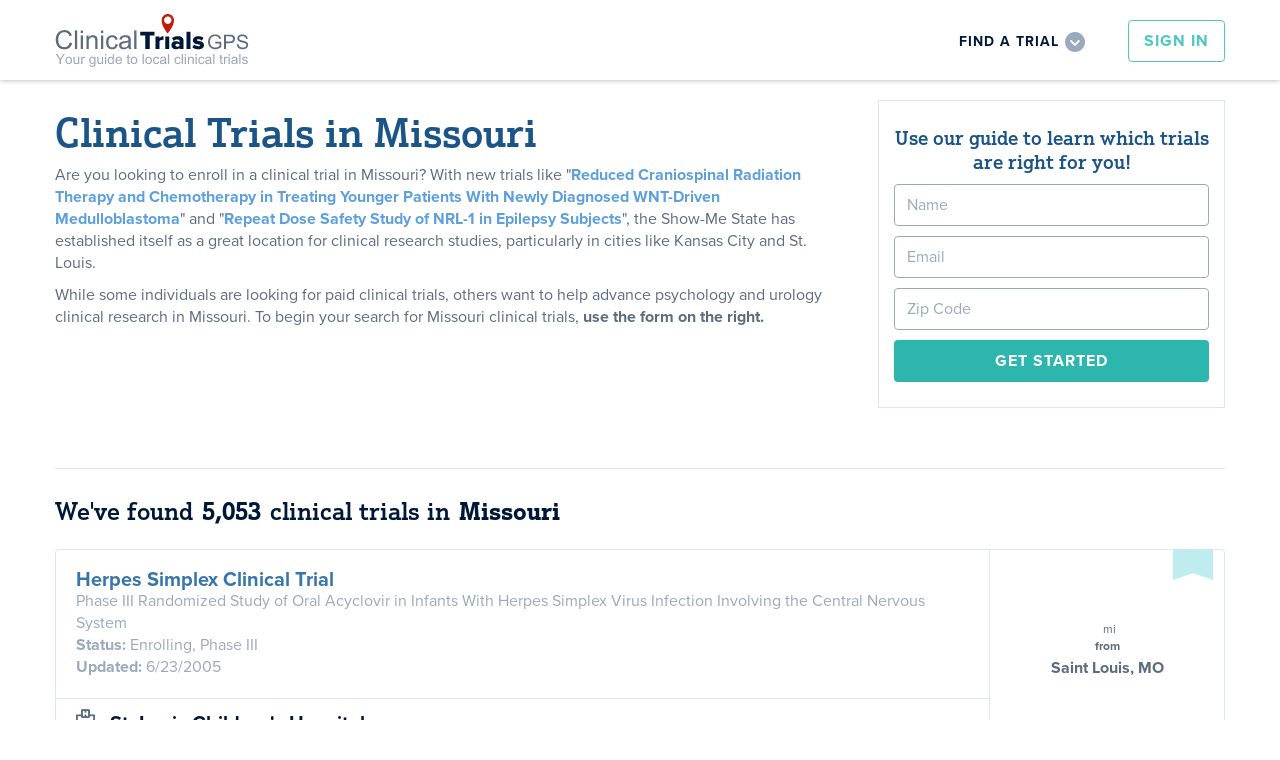

--- FILE ---
content_type: text/html; charset=UTF-8
request_url: https://www.clinicaltrialsgps.com/missouri/
body_size: 23283
content:
<style>
.pt60{padding-top:10px !important;}
</style>
<!DOCTYPE html>
<html>
<head>
  <meta charset="utf-8">
  <title>Missouri Clinical Trials &amp; Research Studies | Clinical Trials GPS</title>
  <meta name="viewport" content="width=device-width, initial-scale=1">
  <meta http-equiv="X-UA-Compatible" content="IE=EDGE" />
  <script type="text/javascript" src="https://use.typekit.net/ini2jlz.js"></script>
  <script>try{Typekit.load({ async: true,active:function(){  } });}catch(e){}</script>  
  <meta name='robots' content='index, follow, max-image-preview:large, max-snippet:-1, max-video-preview:-1' />

	<!-- This site is optimized with the Yoast SEO plugin v18.5.1 - https://yoast.com/wordpress/plugins/seo/ -->
	<meta name="description" content="Looking for Missouri clinical trials? With Clinical Trials GPS, it&#039;s easy to find new clinical studies in Missouri that you qualify for. Enroll today!" />
	<link rel="canonical" href="https://www.clinicaltrialsgps.com/missouri/" />
	<script type="application/ld+json" class="yoast-schema-graph">{"@context":"https://schema.org","@graph":[{"@type":"WebSite","@id":"https://www.clinicaltrialsgps.com/#website","url":"https://www.clinicaltrialsgps.com/","name":"Clinical Trials GPS","description":"Your Guide to Local Clinical Trials","potentialAction":[{"@type":"SearchAction","target":{"@type":"EntryPoint","urlTemplate":"https://www.clinicaltrialsgps.com/?s={search_term_string}"},"query-input":"required name=search_term_string"}],"inLanguage":"en-US"},{"@type":"WebPage","@id":"https://www.clinicaltrialsgps.com/missouri/#webpage","url":"https://www.clinicaltrialsgps.com/missouri/","name":"Missouri Clinical Trials & Research Studies | Clinical Trials GPS","isPartOf":{"@id":"https://www.clinicaltrialsgps.com/#website"},"datePublished":"2011-02-23T03:13:56+00:00","dateModified":"2016-06-21T21:02:25+00:00","description":"Looking for Missouri clinical trials? With Clinical Trials GPS, it's easy to find new clinical studies in Missouri that you qualify for. Enroll today!","breadcrumb":{"@id":"https://www.clinicaltrialsgps.com/missouri/#breadcrumb"},"inLanguage":"en-US","potentialAction":[{"@type":"ReadAction","target":["https://www.clinicaltrialsgps.com/missouri/"]}]},{"@type":"BreadcrumbList","@id":"https://www.clinicaltrialsgps.com/missouri/#breadcrumb","itemListElement":[{"@type":"ListItem","position":1,"name":"Home","item":"https://www.clinicaltrialsgps.com/"},{"@type":"ListItem","position":2,"name":"Clinical Trials in Missouri (MO)"}]}]}</script>
	<!-- / Yoast SEO plugin. -->



<link rel='stylesheet' id='wp-block-library-css'  href='https://www.clinicaltrialsgps.com/wp-includes/css/dist/block-library/style.min.css?ver=3b67ab976407c1ce5b1bb6ef43914f4f' type='text/css' media='all' />
<link rel='stylesheet' id='wc-block-style-css'  href='https://www.clinicaltrialsgps.com/wp-content/plugins/woocommerce/packages/woocommerce-blocks/build/style.css?ver=2.5.11' type='text/css' media='all' />
<link rel='stylesheet' id='woocommerce-layout-css'  href='https://www.clinicaltrialsgps.com/wp-content/plugins/woocommerce/assets/css/woocommerce-layout.css?ver=3.9.2' type='text/css' media='all' />
<link rel='stylesheet' id='woocommerce-smallscreen-css'  href='https://www.clinicaltrialsgps.com/wp-content/plugins/woocommerce/assets/css/woocommerce-smallscreen.css?ver=3.9.2' type='text/css' media='only screen and (max-width: 768px)' />
<link rel='stylesheet' id='woocommerce-general-css'  href='https://www.clinicaltrialsgps.com/wp-content/plugins/woocommerce/assets/css/woocommerce.css?ver=3.9.2' type='text/css' media='all' />
<style id='woocommerce-inline-inline-css' type='text/css'>
.woocommerce form .form-row .required { visibility: visible; }
</style>
<link rel='stylesheet' id='wc-memberships-frontend-css'  href='https://www.clinicaltrialsgps.com/wp-content/plugins/woocommerce-memberships/assets/css/frontend/wc-memberships-frontend.min.css?ver=1.10.0' type='text/css' media='all' />
<link rel='stylesheet' id='normalize-css'  href='https://www.clinicaltrialsgps.com/wp-content/themes/GPS/media/css/normalize.css?ver=1' type='text/css' media='all' />
<link rel='stylesheet' id='webflow-css'  href='https://www.clinicaltrialsgps.com/wp-content/themes/GPS/media/css/webflow.css?ver=1' type='text/css' media='all' />
<link rel='stylesheet' id='gps-webflow-css'  href='https://www.clinicaltrialsgps.com/wp-content/themes/GPS/media/css/clinicaltrialsgps.webflow.css?ver=1' type='text/css' media='all' />
<link rel='stylesheet' id='sweet-alert-css'  href='https://www.clinicaltrialsgps.com/wp-content/themes/GPS/media/js/sweet-alert/sweetalert.css?ver=1' type='text/css' media='all' />
<link rel='stylesheet' id='selectize-css'  href='https://www.clinicaltrialsgps.com/wp-content/themes/GPS/media/js/selectize/css/selectize.css?ver=1' type='text/css' media='all' />
<link rel='stylesheet' id='dropdowns-css'  href='https://www.clinicaltrialsgps.com/wp-content/themes/GPS/media/css/dropdowns.css?ver=1' type='text/css' media='all' />
<link rel='stylesheet' id='range-slider-css'  href='https://www.clinicaltrialsgps.com/wp-content/themes/GPS/media/css/range-slider.css?ver=1' type='text/css' media='all' />
<link rel='stylesheet' id='gps-select-css'  href='https://www.clinicaltrialsgps.com/wp-content/themes/GPS/media/css/gps-select.css?ver=1' type='text/css' media='all' />
<link rel='stylesheet' id='manager-css'  href='https://www.clinicaltrialsgps.com/wp-content/themes/GPS/media/css/Manager.css?ver=1' type='text/css' media='all' />
<link rel='stylesheet' id='alerts-css'  href='https://www.clinicaltrialsgps.com/wp-content/themes/GPS/media/css/Alerts.css?ver=1' type='text/css' media='all' />
<link rel='stylesheet' id='fancybox-css'  href='https://www.clinicaltrialsgps.com/wp-content/themes/GPS/media/js/fancybox/source/jquery.fancybox.css?ver=1' type='text/css' media='all' />
<link rel='stylesheet' id='commerce-css'  href='https://www.clinicaltrialsgps.com/wp-content/themes/GPS/media/css/Commerce.css?ver=1' type='text/css' media='all' />
<link rel='stylesheet' id='gps-css'  href='https://www.clinicaltrialsgps.com/wp-content/themes/GPS/media/css/GPS.css?ver=1.4' type='text/css' media='all' />
<link rel='stylesheet' id='tweaks-css'  href='https://www.clinicaltrialsgps.com/wp-content/themes/GPS/media/css/tweaks.css?ver=1' type='text/css' media='all' />
<link rel='stylesheet' id='font-awesome-css'  href='https://www.clinicaltrialsgps.com/wp-content/themes/GPS/media/css/font-awesome/css/font-awesome.min.css?ver=1' type='text/css' media='all' />
<link rel='stylesheet' id='sv-wc-payment-gateway-payment-form-css'  href='https://www.clinicaltrialsgps.com/wp-content/plugins/woocommerce-gateway-authorize-net-cim/vendor/skyverge/wc-plugin-framework/woocommerce/payment-gateway/assets/css/frontend/sv-wc-payment-gateway-payment-form.min.css?ver=5.1.2' type='text/css' media='all' />
<script type='text/javascript' src='https://www.clinicaltrialsgps.com/wp-includes/js/jquery/jquery.min.js?ver=3.6.0' id='jquery-core-js'></script>
<script type='text/javascript' src='https://www.clinicaltrialsgps.com/wp-includes/js/jquery/jquery-migrate.min.js?ver=3.3.2' id='jquery-migrate-js'></script>
<link rel="https://api.w.org/" href="https://www.clinicaltrialsgps.com/wp-json/" /><link rel="alternate" type="application/json" href="https://www.clinicaltrialsgps.com/wp-json/wp/v2/pages/285" /><link rel="alternate" type="application/json+oembed" href="https://www.clinicaltrialsgps.com/wp-json/oembed/1.0/embed?url=https%3A%2F%2Fwww.clinicaltrialsgps.com%2Fmissouri%2F" />
<link rel="alternate" type="text/xml+oembed" href="https://www.clinicaltrialsgps.com/wp-json/oembed/1.0/embed?url=https%3A%2F%2Fwww.clinicaltrialsgps.com%2Fmissouri%2F&#038;format=xml" />
<meta name="TagPages" content="1.64"/>
	<noscript><style>.woocommerce-product-gallery{ opacity: 1 !important; }</style></noscript>
	  
  <style>
	html,body{width: 100%;height: 100%;}
    .w-input::-webkit-input-placeholder { /* WebKit browsers */ color:    #9aa9bc;}
    .w-input:-moz-placeholder { /* Mozilla Firefox 4 to 18 */color:    #9aa9bc;opacity: 1;}
    .w-input::-moz-placeholder { /* Mozilla Firefox 19+ */color:    #9aa9bc;opacity: 1;}
    .w-input:-ms-input-placeholder { /* Internet Explorer 10+ */color:    #9aa9bc;}
    @media screen and (min-width: 1200px) { .w-container { max-width: 1170px; } }   
	.fouc{display:none;}
	.js .fouc{display:block;}	
	body{
		min-height: 100vh;		
		display: flex;
		flex-direction: column;
		height: 100%; /* 1, 3 */
	}
	.site-header, .site-footer{flex: none;}
	.site-content {
		-webkit-box-flex: 1;
		-webkit-flex: 1 0 auto;
		-ms-flex: 1 0 auto;
		flex: 1 0 auto; /* 2 */
		width: 100%;
	}

	.site-content::after {
		content: '\00a0'; /* &nbsp; */
		display: block;
		height: 0px;
		visibility: hidden;
	}

	.site-content--full {padding: 0;}
	.site-content--full::after {content: none;}

	footer{		
		-webkit-box-flex: 0;
		-webkit-flex: none;
		-ms-flex: none;
		flex: none;
	}
  </style>
<meta name="generator" content="WP Rocket 3.18.3" data-wpr-features="wpr_desktop" /></head>
<body class="page-template page-template-templates page-template-location page-template-templateslocation-php page page-id-285 body site theme-GPS woocommerce-no-js">
<header class=site-header>
	<nav id=top-nav class=sticky>
    <div data-collapse="medium" data-animation="default" data-duration="400" data-contain="1" data-doc-height="1" class="w-nav header">
      <div class="w-container">
        <a href="/" class="w-nav-brand logo-wrapper"><img src="https://www.clinicaltrialsgps.com/wp-content/themes/GPS/media/img/clinical-trials-gps-logo-v1.svg" class="clinical-trials-gps-logo"></a>
        <nav role="navigation" class="w-nav-menu header-mobile-menu top-right">
							<a href="/login/" class="hidden-desktop w-button header-sign-in-button hover-fill-green w-visible-tiny">Sign In</a>
				<a href="/create-new-account/" class="hidden-desktop w-visible-tiny">Create an Account</a>
				<hr class="hidden-desktop" />
			          <div class="header-find-a-trial-wrapper">
            <div data-delay="0" class="w-dropdown">
              <div data-ix="showhide-find-a-trial-menu" class="w-dropdown-toggle header-find-a-trial-dropdown">
                <div class="dropdown-text">Find a Trial</div>
              </div>
              <nav class="w-dropdown-list hide"></nav>
            </div>
          </div>
          <h3 class="w-hidden-main">Find a Trial</h3>
          <div class="w-hidden-main header-mobile-menu-find-a-trial">
            <div class="mini-search-form">
              <form class="w-clearfix" action="/search-clinical-trials/">
                <input name=zip type="text" placeholder="Zip Code" required="required" class="w-input form-zip-code empty-text-field zip">
                <select name="radius" class="w-select find-a-trial-form-selector">
                  <option value="">Search Radius</option>
					  <option value="5">5</option>
					  <option value="10">10</option>
					  <option value="25">25</option>
					  <option value="50">50</option>
					  <option value="100">100</option>
					  <option value="all">All</option>
                </select>
                <select name=indication[] class="w-select find-a-trial-form-selector">
					<option value="">Select a Condition</option>
					<optgroup label="Common Conditions"><option>Atrial Fibrillation</option><option>Breast Cancer</option><option>Constipation</option><option>Depression</option><option>Dermatology</option><option>Diabetes</option><option>Fibromyalgia</option><option>Healthy Studies</option><option>High Blood Pressure (Hypertension)</option><option>High Cholesterol</option><option>Hot Flash</option><option>Irritable Bowel Syndrome (IBS)</option><option>Migraine Headaches</option><option>Obesity Weight Loss</option><option>Osteoarthritis (OA)</option><option>Pain</option><option>Renal Impairment / Chronic Kidney Disease</option><option>Skin Cancer</option><option>Smoking Cessation</option><option>Vaccines</option></optgroup>
					<optgroup label="Other Conditions"><option>Acne</option><option>ADHD</option><option>Allergy</option><option>ALS</option><option>Alzheimer Disease</option><option>Anemia</option><option>Angina</option><option>Anxiety</option><option>Arthritis</option><option>Asthma</option><option>Athletes Foot</option><option>Autism</option><option>Back Pain</option><option>Benign Prostate Hyperplasia</option><option>Bipolar Disorder</option><option>Bladder Cancer</option><option>Blood Cancer</option><option>Brain Cancer</option><option>Bronchitis</option><option>Cancer</option><option>Cardiology</option><option>Cervical Cancer</option><option>Chronic Obstructive Pulmonary Disease</option><option>Chronic Pain</option><option>Cognitive Studies</option><option>Colitis</option><option>Colorectal Cancer</option><option>Contraception</option><option>Contraception Birth Control</option><option>Contraception Birth Control Patch</option><option>Cosmetic</option><option>Crohns Disease</option><option>Dental</option><option>Diabetic Neuropathy</option><option>Digestive Disease</option><option>Diverticulitis</option><option>Eating Disorder</option><option>Endocrine</option><option>Endometrial Cancer</option><option>Endometriosis</option><option>Epilepsy</option><option>Erectile Dysfunction</option><option>Flu (Influenza)</option><option>Food Studies</option><option>Gastroesophageal Reflux Disease</option><option>Gastroesophageal Reflux Disease </option><option>Gastrointestinal</option><option>Genital Herpes</option><option>Gout</option><option>Hair Loss</option><option>Hematology</option><option>Hemorrhoids</option><option>Hepatitis</option><option>Hepatitis C</option><option>HIV / AIDS</option><option>Hospital</option><option>Infectious Disease</option><option>Infertility</option><option>Influenza</option><option>Influenza Vaccine</option><option>Insomnia Sleep Studies</option><option>Iron Deficiency Anemia</option><option>Kidney Cancer</option><option>Leukemia</option><option>Liver Cancer</option><option>Low Back Pain/Arthritis Pain</option><option>Lung Cancer</option><option>Lupus</option><option>Lymphoma</option><option>Major Depression Disorder (MDD)</option><option>Menses Disorders</option><option>Metabolic</option><option>Multiple Sclerosis</option><option>Nephrology</option><option>Neurology</option><option>Ocular</option><option>Orthopedic</option><option>Osteoporosis</option><option>Other Indications</option><option>Ovarian Cancer</option><option>Overactive Bladder</option><option>Pancreatic Cancer</option><option>Parkinsons Disease</option><option>Peripheral Vascular Disease</option><option>Pneumonia</option><option>Podiatry</option><option>Polycythemia Vera</option><option>Post-Surgical Pain</option><option>Postherpatic Neuralgia</option><option>Postmenopausal Syndrome</option><option>Premature Ejaculation</option><option>Proctitis</option><option>Prostate Cancer</option><option>Psoriasis</option><option>Psychiatric</option><option>Pulmonary</option><option>Restless Leg Syndrome</option><option>Rheumatoid Arthritis</option><option>Rheumatology</option><option>Schizophrenia</option><option>Shingles</option><option>Shingles Vaccine</option><option>Sinusitis</option><option>Skin and Soft Tissue Infections</option><option>Thyroid Cancer</option><option>Tobacco Consumers</option><option>Tobacco Consumers: SNUS, Chew, Dip</option><option>Urinary Tract Infections</option><option>Urology</option><option>Vaginitis</option><option>Women's Studies</option></optgroup>
                </select>
                <input type="submit" value="Search" data-wait="Please wait..." class="w-button form-search">
              </form>
            </div>
          </div>			
							<a href="/login/" class="hidden-mobile w-button header-sign-in-button hover-fill-green">Sign In</a>
			        </nav>
        <div class="w-nav-button header-mobile-menu-button">
          <div class="w-icon-nav-menu"></div>
        </div>
      </div>
    </div>
    <div class="w-hidden-medium w-hidden-small w-hidden-tiny header-find-a-trial-dropdown-list">
      <div class="w-container">
        <div class="mini-search-form">
<form action="/search-clinical-trials/" class="w-clearfix">
	<div class=controls>
		<input name=zip type=text placeholder="Zip Code" required="required" class="zip w-input form-zip-code empty-text-field">
		<div class=gpsselect>
			<select name=radius>
				<option value="">Search Radius</option>
				<option value="5">5</option>
				<option value="10">10</option>
				<option value="15">15</option>
				<option value="20">20</option>
				<option value="25">25</option>
				<option value="30">30</option>
				<option value="50">50</option>
				<option value="100">100</option>
				<option value="500">500</option>
				<option value="all">all</option>
			</select>
		</div>
		<select name=indication[] class='selectize style-3 home condition' placeholder="Select a Condition">
			<option value=''>Select a Condition</option>
			  <optgroup label="Featured Indications">
				<option>Atrial Fibrillation</option><option>Breast Cancer</option><option>Constipation</option><option>Depression</option><option>Dermatology</option><option>Diabetes</option><option>Fibromyalgia</option><option>Healthy Studies</option><option>High Blood Pressure (Hypertension)</option><option>High Cholesterol</option><option>Hot Flash</option><option>Irritable Bowel Syndrome (IBS)</option><option>Migraine Headaches</option><option>Obesity Weight Loss</option><option>Osteoarthritis (OA)</option><option>Pain</option><option>Renal Impairment / Chronic Kidney Disease</option><option>Skin Cancer</option><option>Smoking Cessation</option><option>Vaccines</option>			</optgroup>
			<optgroup label="All Indications">
				<option>Acne</option><option>ADHD</option><option>Allergy</option><option>ALS</option><option>Alzheimer Disease</option><option>Anemia</option><option>Angina</option><option>Anxiety</option><option>Arthritis</option><option>Asthma</option><option>Athletes Foot</option><option>Autism</option><option>Back Pain</option><option>Benign Prostate Hyperplasia</option><option>Bipolar Disorder</option><option>Bladder Cancer</option><option>Blood Cancer</option><option>Brain Cancer</option><option>Bronchitis</option><option>Cancer</option><option>Cardiology</option><option>Cervical Cancer</option><option>Chronic Obstructive Pulmonary Disease</option><option>Chronic Pain</option><option>Cognitive Studies</option><option>Colitis</option><option>Colorectal Cancer</option><option>Contraception</option><option>Contraception Birth Control</option><option>Contraception Birth Control Patch</option><option>Cosmetic</option><option>Crohns Disease</option><option>Dental</option><option>Diabetic Neuropathy</option><option>Digestive Disease</option><option>Diverticulitis</option><option>Eating Disorder</option><option>Endocrine</option><option>Endometrial Cancer</option><option>Endometriosis</option><option>Epilepsy</option><option>Erectile Dysfunction</option><option>Flu (Influenza)</option><option>Food Studies</option><option>Gastroesophageal Reflux Disease</option><option>Gastroesophageal Reflux Disease </option><option>Gastrointestinal</option><option>Genital Herpes</option><option>Gout</option><option>Hair Loss</option><option>Hematology</option><option>Hemorrhoids</option><option>Hepatitis</option><option>Hepatitis C</option><option>HIV / AIDS</option><option>Hospital</option><option>Infectious Disease</option><option>Infertility</option><option>Influenza</option><option>Influenza Vaccine</option><option>Insomnia Sleep Studies</option><option>Iron Deficiency Anemia</option><option>Kidney Cancer</option><option>Leukemia</option><option>Liver Cancer</option><option>Low Back Pain/Arthritis Pain</option><option>Lung Cancer</option><option>Lupus</option><option>Lymphoma</option><option>Major Depression Disorder (MDD)</option><option>Menses Disorders</option><option>Metabolic</option><option>Multiple Sclerosis</option><option>Nephrology</option><option>Neurology</option><option>Ocular</option><option>Orthopedic</option><option>Osteoporosis</option><option>Other Indications</option><option>Ovarian Cancer</option><option>Overactive Bladder</option><option>Pancreatic Cancer</option><option>Parkinsons Disease</option><option>Peripheral Vascular Disease</option><option>Pneumonia</option><option>Podiatry</option><option>Polycythemia Vera</option><option>Post-Surgical Pain</option><option>Postherpatic Neuralgia</option><option>Postmenopausal Syndrome</option><option>Premature Ejaculation</option><option>Proctitis</option><option>Prostate Cancer</option><option>Psoriasis</option><option>Psychiatric</option><option>Pulmonary</option><option>Restless Leg Syndrome</option><option>Rheumatoid Arthritis</option><option>Rheumatology</option><option>Schizophrenia</option><option>Shingles</option><option>Shingles Vaccine</option><option>Sinusitis</option><option>Skin and Soft Tissue Infections</option><option>Thyroid Cancer</option><option>Tobacco Consumers</option><option>Tobacco Consumers: SNUS, Chew, Dip</option><option>Urinary Tract Infections</option><option>Urology</option><option>Vaginitis</option><option>Women's Studies</option>			</optgroup>
		</select>
		<input type="submit" value="Search" data-wait="Please wait..." class="w-button form-search footer-button">
	</div>
</form>
</div>      </div>
    </div></nav>
  </header>
				<main class=site-content>
	<div data-rocket-location-hash="6dfcb6b597879141eb844c300d5ee8eb" class="w-section">
		<div data-rocket-location-hash="559848a2614cd9a2d90c5f671d5c11f8" class="w-container container">
			<div class=location>			
				<article class="w-row">
					<div class="w-col w-col-8 blog-content">
													<h1>Clinical Trials in Missouri</h1>
<p>Are you looking to enroll in a clinical trial in Missouri? With new trials like "<a href=/search-clinical-trials/trial-59961/?Location=326>Reduced Craniospinal Radiation Therapy and Chemotherapy in Treating Younger Patients With Newly Diagnosed WNT-Driven Medulloblastoma</a>" and "<a href=/search-clinical-trials/trial-59904/?Location=326>Repeat Dose Safety Study of NRL-1 in Epilepsy Subjects</a>", the Show-Me State has established itself as a great location for clinical research studies, particularly in cities like Kansas City and St. Louis.</p>
<p>While some individuals are looking for paid clinical trials, others want to help advance psychology and urology clinical research in Missouri. To begin your search for Missouri clinical trials, <strong>use the form on the right.</strong></p>
											</div>
					<div class="w-col w-col-4 form_stacked">
											
								<div class="mini-search-form">
<form class="reg_short">
	<h2>Use our guide to learn which <span></span> trials are right for you!</h2>
	<input name="name" type="text" placeholder="Name" required="required" class="w-input empty-text-field"></input>
	<input name="email" type="text" placeholder="Email" data-rule-email=true required="required" class="w-input empty-text-field"></input>
	<input name="zip" type="text" placeholder="Zip Code" required="required" class="zip w-input form-zip-code empty-text-field"></input>
	<input type="submit" value="Get Started" class="w-button form-search footer-button">
</form>
</div>						
											</div>					
				</article>
				<hr/>
									
												<div class="list-results-heading">
							<h2>
								<div class="list-results-wrapper">
									<div class="list-heading">We've found</div>
									<div class="list-heading bold">5,053</div>
									<div class="list-heading">clinical trials in</div>
									<div class="list-heading bold">Missouri</div>
								</div>
							</h2>
						</div>
																	
							<div class="trial_224_414 listing trial B listing-level-5" data-status="Recruiting" data-lat="38.6226" data-lng="-90.2618">
  <div class="listing-top">	
	<a class=listing-title href="/search-clinical-trials/trial-224/?Location=414">Herpes Simplex Clinical Trial</a>
	<div class="listing-full-title">Phase III Randomized Study of Oral Acyclovir in Infants With Herpes Simplex Virus Infection Involving the Central Nervous System</div>
		<b>Status:</b> Enrolling,
							Phase
													 III			
				
		
	<br/>	
			<b class=test>Updated:</b>&nbsp;6/23/2005	
	  </div>
  <div class="listing-bottom">
    <div class="trial-listing-site-title">
		<i class='fa fa-hospital-o'></i> <a href="/missouri/saint-louis/st-louis-childrens-hospital/facility-414/">St. Louis Children's Hospital</a>
	</div>
	  </div>
  <div class="listing-right">
    <a href="#" class="w-inline-block bookmark-listing  " data-location_id=414 data-trial_id=224></a>
    <div class="listing-distance-wrapper">
      <div class="listing-distance">        
							<div class="trial-listing-distance-number distance">
									</div>
					
        <div class="trail-listing-distance-unit">mi</div>
        <div class="trial-listing-distance-from">from <span class=my-zip></span></div>
        <div class="trial-listing-distance-city">Saint Louis, MO</div>
      </div>
    </div>
  </div>
  <div class="w-hidden-medium w-hidden-small w-hidden-tiny trial-listing-bookmark-tooltip">
			<div class="trial-listing-bookmark-tooltip-txt">Click here to add this to my saved trials</div>
	    
	<img width="30" src="https://www.clinicaltrialsgps.com/wp-content/themes/GPS/media//img/tooltip-arrow.png" class="trial-listing-bookmark-tooltip-arrow">
  </div>
</div>											
							<div class="trial_355_326 listing trial B listing-level-5" data-status="Recruiting" data-lat="38.6226" data-lng="-90.2618">
  <div class="listing-top">	
	<a class=listing-title href="/search-clinical-trials/trial-355/?Location=326">HIV INfections Clinical Trial</a>
	<div class="listing-full-title">Consent for Use of Stored Patient Specimens for Future Testing</div>
		<b>Status:</b> Enrolling,
							Phase
													 			
				
		
	<br/>	
			<b class=test>Updated:</b>&nbsp;12/31/1969	
	  </div>
  <div class="listing-bottom">
    <div class="trial-listing-site-title">
		<i class='fa fa-hospital-o'></i> <a href="/missouri/saint-louis/washington-university-school-of-medicine/facility-326/">Washington University School of Medicine</a>
	</div>
	  </div>
  <div class="listing-right">
    <a href="#" class="w-inline-block bookmark-listing  " data-location_id=326 data-trial_id=355></a>
    <div class="listing-distance-wrapper">
      <div class="listing-distance">        
							<div class="trial-listing-distance-number distance">
									</div>
					
        <div class="trail-listing-distance-unit">mi</div>
        <div class="trial-listing-distance-from">from <span class=my-zip></span></div>
        <div class="trial-listing-distance-city">Saint Louis, MO</div>
      </div>
    </div>
  </div>
  <div class="w-hidden-medium w-hidden-small w-hidden-tiny trial-listing-bookmark-tooltip">
			<div class="trial-listing-bookmark-tooltip-txt">Click here to add this to my saved trials</div>
	    
	<img width="30" src="https://www.clinicaltrialsgps.com/wp-content/themes/GPS/media//img/tooltip-arrow.png" class="trial-listing-bookmark-tooltip-arrow">
  </div>
</div>											
							<div class="trial_1770_700 listing trial B listing-level-5" data-status="Recruiting" data-lat="39.0825" data-lng="-94.5769">
  <div class="listing-top">	
	<a class=listing-title href="/search-clinical-trials/trial-1770/?Location=700">Adrenal Sufficiency Clinical Trial</a>
	<div class="listing-full-title">ACTH Stimulation and G Protein</div>
		<b>Status:</b> Enrolling	
	<br/>	
			<b class=test>Updated:</b>&nbsp;2/16/2007	
	  </div>
  <div class="listing-bottom">
    <div class="trial-listing-site-title">
		<i class='fa fa-hospital-o'></i> <a href="/missouri/kansas-city/childrens-mercy-hospital/facility-700/">Children's Mercy Hospital</a>
	</div>
	  </div>
  <div class="listing-right">
    <a href="#" class="w-inline-block bookmark-listing  " data-location_id=700 data-trial_id=1770></a>
    <div class="listing-distance-wrapper">
      <div class="listing-distance">        
							<div class="trial-listing-distance-number distance">
									</div>
					
        <div class="trail-listing-distance-unit">mi</div>
        <div class="trial-listing-distance-from">from <span class=my-zip></span></div>
        <div class="trial-listing-distance-city">Kansas City, MO</div>
      </div>
    </div>
  </div>
  <div class="w-hidden-medium w-hidden-small w-hidden-tiny trial-listing-bookmark-tooltip">
			<div class="trial-listing-bookmark-tooltip-txt">Click here to add this to my saved trials</div>
	    
	<img width="30" src="https://www.clinicaltrialsgps.com/wp-content/themes/GPS/media//img/tooltip-arrow.png" class="trial-listing-bookmark-tooltip-arrow">
  </div>
</div>											
							<div class="trial_2924_6834 listing trial B listing-level-5" data-status="Recruiting" data-lat="38.6226" data-lng="-90.2618">
  <div class="listing-top">	
	<a class=listing-title href="/search-clinical-trials/trial-2924/?Location=6834">Cancer of the Cervix Clinical Trial</a>
	<div class="listing-full-title">Cetuximab, Cisplatin, and Radiotherapy in Women With Locally Advanced Cervical Carcinoma</div>
		<b>Status:</b> Enrolling,
							Phase
													 II			
				
		
	<br/>	
			<b class=test>Updated:</b>&nbsp;5/26/2011	
	  </div>
  <div class="listing-bottom">
    <div class="trial-listing-site-title">
		<i class='fa fa-hospital-o'></i> <a href="/missouri/st-louis/washinton-university-school-of-medicine/facility-6834/">Washinton University School of Medicine</a>
	</div>
	  </div>
  <div class="listing-right">
    <a href="#" class="w-inline-block bookmark-listing  " data-location_id=6834 data-trial_id=2924></a>
    <div class="listing-distance-wrapper">
      <div class="listing-distance">        
							<div class="trial-listing-distance-number distance">
									</div>
					
        <div class="trail-listing-distance-unit">mi</div>
        <div class="trial-listing-distance-from">from <span class=my-zip></span></div>
        <div class="trial-listing-distance-city">St. Louis, MO</div>
      </div>
    </div>
  </div>
  <div class="w-hidden-medium w-hidden-small w-hidden-tiny trial-listing-bookmark-tooltip">
			<div class="trial-listing-bookmark-tooltip-txt">Click here to add this to my saved trials</div>
	    
	<img width="30" src="https://www.clinicaltrialsgps.com/wp-content/themes/GPS/media//img/tooltip-arrow.png" class="trial-listing-bookmark-tooltip-arrow">
  </div>
</div>											
							<div class="trial_3538_99208 listing trial B listing-level-5" data-status="Approved for marketing" data-lat="38.9517" data-lng="-92.3341">
  <div class="listing-top">	
	<a class=listing-title href="/search-clinical-trials/trial-3538/?Location=99208">Neoplasms, Breast Clinical Trial</a>
	<div class="listing-full-title">EAP (Expanded Access Protocol) Of Lapatinib Combined With Capecitabine In Metastatic Breast Cancer</div>
		<b>Status:</b> Enrolling,
							Phase
													 IV			
				
		
	<br/>	
			<b class=test>Updated:</b>&nbsp;4/4/2016	
	  </div>
  <div class="listing-bottom">
    <div class="trial-listing-site-title">
		<i class='fa fa-hospital-o'></i> <a href="/missouri/columbia/novartis-investigative-site/facility-99208/">Novartis Investigative Site</a>
	</div>
	  </div>
  <div class="listing-right">
    <a href="#" class="w-inline-block bookmark-listing  " data-location_id=99208 data-trial_id=3538></a>
    <div class="listing-distance-wrapper">
      <div class="listing-distance">        
							<div class="trial-listing-distance-number distance">
									</div>
					
        <div class="trail-listing-distance-unit">mi</div>
        <div class="trial-listing-distance-from">from <span class=my-zip></span></div>
        <div class="trial-listing-distance-city">Columbia, MO</div>
      </div>
    </div>
  </div>
  <div class="w-hidden-medium w-hidden-small w-hidden-tiny trial-listing-bookmark-tooltip">
			<div class="trial-listing-bookmark-tooltip-txt">Click here to add this to my saved trials</div>
	    
	<img width="30" src="https://www.clinicaltrialsgps.com/wp-content/themes/GPS/media//img/tooltip-arrow.png" class="trial-listing-bookmark-tooltip-arrow">
  </div>
</div>											
							<div class="trial_3637_106661 listing trial B listing-level-5" data-status="Recruiting" data-lat="38.6357" data-lng="-90.2872">
  <div class="listing-top">	
	<a class=listing-title href="/search-clinical-trials/trial-3637/?Location=106661">Neimann-Pick Disease, Type C Clinical Trial</a>
	<div class="listing-full-title">Evaluation of Biochemical Markers and Clinical Investigation of Niemann-Pick Disease, Type C</div>
		<b>Status:</b> Enrolling,
							Phase
													 			
				
		
	<br/>	
			<b class=test>Updated:</b>&nbsp;12/31/1969	
	  </div>
  <div class="listing-bottom">
    <div class="trial-listing-site-title">
		<i class='fa fa-hospital-o'></i> <a href="/missouri/saint-louis/washington-university-in-st-louis/facility-106661/">Washington University in St. Louis</a>
	</div>
	  </div>
  <div class="listing-right">
    <a href="#" class="w-inline-block bookmark-listing  " data-location_id=106661 data-trial_id=3637></a>
    <div class="listing-distance-wrapper">
      <div class="listing-distance">        
							<div class="trial-listing-distance-number distance">
									</div>
					
        <div class="trail-listing-distance-unit">mi</div>
        <div class="trial-listing-distance-from">from <span class=my-zip></span></div>
        <div class="trial-listing-distance-city">Saint Louis, MO</div>
      </div>
    </div>
  </div>
  <div class="w-hidden-medium w-hidden-small w-hidden-tiny trial-listing-bookmark-tooltip">
			<div class="trial-listing-bookmark-tooltip-txt">Click here to add this to my saved trials</div>
	    
	<img width="30" src="https://www.clinicaltrialsgps.com/wp-content/themes/GPS/media//img/tooltip-arrow.png" class="trial-listing-bookmark-tooltip-arrow">
  </div>
</div>											
							<div class="trial_4232_9511 listing trial B listing-level-5" data-status="Recruiting" data-lat="38.647" data-lng="-90.5392">
  <div class="listing-top">	
	<a class=listing-title href="/search-clinical-trials/trial-4232/?Location=9511">EMG Response Clinical Trial</a>
	<div class="listing-full-title">Instrument Applied and Manual Manipulation Induced EMG Response in Asymptomatic Subjects</div>
		<b>Status:</b> Enrolling	
	<br/>	
			<b class=test>Updated:</b>&nbsp;7/31/2007	
	  </div>
  <div class="listing-bottom">
    <div class="trial-listing-site-title">
		<i class='fa fa-hospital-o'></i> <a href="/missouri/chesterfield/logan-college-of-chiropractic/facility-9511/">Logan College of Chiropractic</a>
	</div>
	  </div>
  <div class="listing-right">
    <a href="#" class="w-inline-block bookmark-listing  " data-location_id=9511 data-trial_id=4232></a>
    <div class="listing-distance-wrapper">
      <div class="listing-distance">        
							<div class="trial-listing-distance-number distance">
									</div>
					
        <div class="trail-listing-distance-unit">mi</div>
        <div class="trial-listing-distance-from">from <span class=my-zip></span></div>
        <div class="trial-listing-distance-city">Chesterfield, MO</div>
      </div>
    </div>
  </div>
  <div class="w-hidden-medium w-hidden-small w-hidden-tiny trial-listing-bookmark-tooltip">
			<div class="trial-listing-bookmark-tooltip-txt">Click here to add this to my saved trials</div>
	    
	<img width="30" src="https://www.clinicaltrialsgps.com/wp-content/themes/GPS/media//img/tooltip-arrow.png" class="trial-listing-bookmark-tooltip-arrow">
  </div>
</div>											
							<div class="trial_4272_1175 listing trial B listing-level-5" data-status="Recruiting" data-lat="39.1491" data-lng="-94.5731">
  <div class="listing-top">	
	<a class=listing-title href="/search-clinical-trials/trial-4272/?Location=1175">Esophageal Cancer Clinical Trial</a>
	<div class="listing-full-title">Combination Chemotherapy and Cetuximab in Treating Patients With Metastatic Esophageal Cancer or Gastroesophageal Junction Cancer</div>
		<b>Status:</b> Enrolling,
							Phase
													 II			
				
		
	<br/>	
			<b class=test>Updated:</b>&nbsp;3/15/2011	
	  </div>
  <div class="listing-bottom">
    <div class="trial-listing-site-title">
		<i class='fa fa-hospital-o'></i> <a href="/missouri/kansas-city/north-kansas-city-hospital/facility-1175/">North Kansas City Hospital</a>
	</div>
	  </div>
  <div class="listing-right">
    <a href="#" class="w-inline-block bookmark-listing  " data-location_id=1175 data-trial_id=4272></a>
    <div class="listing-distance-wrapper">
      <div class="listing-distance">        
							<div class="trial-listing-distance-number distance">
									</div>
					
        <div class="trail-listing-distance-unit">mi</div>
        <div class="trial-listing-distance-from">from <span class=my-zip></span></div>
        <div class="trial-listing-distance-city">Kansas City, MO</div>
      </div>
    </div>
  </div>
  <div class="w-hidden-medium w-hidden-small w-hidden-tiny trial-listing-bookmark-tooltip">
			<div class="trial-listing-bookmark-tooltip-txt">Click here to add this to my saved trials</div>
	    
	<img width="30" src="https://www.clinicaltrialsgps.com/wp-content/themes/GPS/media//img/tooltip-arrow.png" class="trial-listing-bookmark-tooltip-arrow">
  </div>
</div>											
							<div class="trial_4272_1182 listing trial B listing-level-5" data-status="Recruiting" data-lat="39.7874" data-lng="-94.8094">
  <div class="listing-top">	
	<a class=listing-title href="/search-clinical-trials/trial-4272/?Location=1182">Esophageal Cancer Clinical Trial</a>
	<div class="listing-full-title">Combination Chemotherapy and Cetuximab in Treating Patients With Metastatic Esophageal Cancer or Gastroesophageal Junction Cancer</div>
		<b>Status:</b> Enrolling,
							Phase
													 II			
				
		
	<br/>	
			<b class=test>Updated:</b>&nbsp;3/15/2011	
	  </div>
  <div class="listing-bottom">
    <div class="trial-listing-site-title">
		<i class='fa fa-hospital-o'></i> <a href="/missouri/saint-joseph/heartland-regional-medical-center/facility-1182/">Heartland Regional Medical Center</a>
	</div>
	  </div>
  <div class="listing-right">
    <a href="#" class="w-inline-block bookmark-listing  " data-location_id=1182 data-trial_id=4272></a>
    <div class="listing-distance-wrapper">
      <div class="listing-distance">        
							<div class="trial-listing-distance-number distance">
									</div>
					
        <div class="trail-listing-distance-unit">mi</div>
        <div class="trial-listing-distance-from">from <span class=my-zip></span></div>
        <div class="trial-listing-distance-city">Saint Joseph, MO</div>
      </div>
    </div>
  </div>
  <div class="w-hidden-medium w-hidden-small w-hidden-tiny trial-listing-bookmark-tooltip">
			<div class="trial-listing-bookmark-tooltip-txt">Click here to add this to my saved trials</div>
	    
	<img width="30" src="https://www.clinicaltrialsgps.com/wp-content/themes/GPS/media//img/tooltip-arrow.png" class="trial-listing-bookmark-tooltip-arrow">
  </div>
</div>											
							<div class="trial_4276_263 listing trial B listing-level-5" data-status="Recruiting" data-lat="38.6349" data-lng="-90.2632">
  <div class="listing-top">	
	<a class=listing-title href="/search-clinical-trials/trial-4276/?Location=263">Hematology, Oncology, Orthopedics / Podiatry Clinical Trial</a>
	<div class="listing-full-title">Tacrolimus and Methotrexate With or Without Sirolimus in Preventing Graft-Versus-Host Disease in Young Patients Undergoing Donor Stem Cell Transplant for Acute Lymphoblastic Leukemia in Complete Remission</div>
		<b>Status:</b> Enrolling	
	<br/>	
			<b class=test>Updated:</b>&nbsp;8/3/2012	
	  </div>
  <div class="listing-bottom">
    <div class="trial-listing-site-title">
		<i class='fa fa-hospital-o'></i> <a href="/missouri/saint-louis/siteman-cancer-center-at-barnes-jewish-hospital-saint-louis/facility-263/">Siteman Cancer Center at Barnes-Jewish Hospital - Saint Louis</a>
	</div>
	  </div>
  <div class="listing-right">
    <a href="#" class="w-inline-block bookmark-listing  " data-location_id=263 data-trial_id=4276></a>
    <div class="listing-distance-wrapper">
      <div class="listing-distance">        
							<div class="trial-listing-distance-number distance">
									</div>
					
        <div class="trail-listing-distance-unit">mi</div>
        <div class="trial-listing-distance-from">from <span class=my-zip></span></div>
        <div class="trial-listing-distance-city">Saint Louis, MO</div>
      </div>
    </div>
  </div>
  <div class="w-hidden-medium w-hidden-small w-hidden-tiny trial-listing-bookmark-tooltip">
			<div class="trial-listing-bookmark-tooltip-txt">Click here to add this to my saved trials</div>
	    
	<img width="30" src="https://www.clinicaltrialsgps.com/wp-content/themes/GPS/media//img/tooltip-arrow.png" class="trial-listing-bookmark-tooltip-arrow">
  </div>
</div>											
							<div class="trial_6292_118535 listing trial B listing-level-5" data-status="Recruiting" data-lat="39.2461" data-lng="-94.4191">
  <div class="listing-top">	
	<a class=listing-title href="/search-clinical-trials/trial-6292/?Location=118535">Oncology Clinical Trial</a>
	<div class="listing-full-title">Radiation Therapy With or Without Cisplatin in Treating Patients With Recurrent Endometrial Cancer</div>
		<b>Status:</b> Enrolling,
							Phase
													 II			
				
		
	<br/>	
			<b class=test>Updated:</b>&nbsp;12/31/1969	
	  </div>
  <div class="listing-bottom">
    <div class="trial-listing-site-title">
		<i class='fa fa-hospital-o'></i> <a href="/missouri/liberty/liberty-radiation-oncology-center/facility-118535/">Liberty Radiation Oncology Center</a>
	</div>
	  </div>
  <div class="listing-right">
    <a href="#" class="w-inline-block bookmark-listing  " data-location_id=118535 data-trial_id=6292></a>
    <div class="listing-distance-wrapper">
      <div class="listing-distance">        
							<div class="trial-listing-distance-number distance">
									</div>
					
        <div class="trail-listing-distance-unit">mi</div>
        <div class="trial-listing-distance-from">from <span class=my-zip></span></div>
        <div class="trial-listing-distance-city">Liberty, MO</div>
      </div>
    </div>
  </div>
  <div class="w-hidden-medium w-hidden-small w-hidden-tiny trial-listing-bookmark-tooltip">
			<div class="trial-listing-bookmark-tooltip-txt">Click here to add this to my saved trials</div>
	    
	<img width="30" src="https://www.clinicaltrialsgps.com/wp-content/themes/GPS/media//img/tooltip-arrow.png" class="trial-listing-bookmark-tooltip-arrow">
  </div>
</div>											
							<div class="trial_6292_1182 listing trial B listing-level-5" data-status="Recruiting" data-lat="39.7874" data-lng="-94.8094">
  <div class="listing-top">	
	<a class=listing-title href="/search-clinical-trials/trial-6292/?Location=1182">Oncology Clinical Trial</a>
	<div class="listing-full-title">Radiation Therapy With or Without Cisplatin in Treating Patients With Recurrent Endometrial Cancer</div>
		<b>Status:</b> Enrolling,
							Phase
													 II			
				
		
	<br/>	
			<b class=test>Updated:</b>&nbsp;12/31/1969	
	  </div>
  <div class="listing-bottom">
    <div class="trial-listing-site-title">
		<i class='fa fa-hospital-o'></i> <a href="/missouri/saint-joseph/heartland-regional-medical-center/facility-1182/">Heartland Regional Medical Center</a>
	</div>
	  </div>
  <div class="listing-right">
    <a href="#" class="w-inline-block bookmark-listing  " data-location_id=1182 data-trial_id=6292></a>
    <div class="listing-distance-wrapper">
      <div class="listing-distance">        
							<div class="trial-listing-distance-number distance">
									</div>
					
        <div class="trail-listing-distance-unit">mi</div>
        <div class="trial-listing-distance-from">from <span class=my-zip></span></div>
        <div class="trial-listing-distance-city">Saint Joseph, MO</div>
      </div>
    </div>
  </div>
  <div class="w-hidden-medium w-hidden-small w-hidden-tiny trial-listing-bookmark-tooltip">
			<div class="trial-listing-bookmark-tooltip-txt">Click here to add this to my saved trials</div>
	    
	<img width="30" src="https://www.clinicaltrialsgps.com/wp-content/themes/GPS/media//img/tooltip-arrow.png" class="trial-listing-bookmark-tooltip-arrow">
  </div>
</div>											
							<div class="trial_6292_74696 listing trial B listing-level-5" data-status="Recruiting" data-lat="37.209" data-lng="-93.2916">
  <div class="listing-top">	
	<a class=listing-title href="/search-clinical-trials/trial-6292/?Location=74696">Oncology Clinical Trial</a>
	<div class="listing-full-title">Radiation Therapy With or Without Cisplatin in Treating Patients With Recurrent Endometrial Cancer</div>
		<b>Status:</b> Enrolling,
							Phase
													 II			
				
		
	<br/>	
			<b class=test>Updated:</b>&nbsp;12/31/1969	
	  </div>
  <div class="listing-bottom">
    <div class="trial-listing-site-title">
		<i class='fa fa-hospital-o'></i> <a href="/missouri/springfield/mercy-hospital-springfield/facility-74696/">Mercy Hospital Springfield</a>
	</div>
	  </div>
  <div class="listing-right">
    <a href="#" class="w-inline-block bookmark-listing  " data-location_id=74696 data-trial_id=6292></a>
    <div class="listing-distance-wrapper">
      <div class="listing-distance">        
							<div class="trial-listing-distance-number distance">
									</div>
					
        <div class="trail-listing-distance-unit">mi</div>
        <div class="trial-listing-distance-from">from <span class=my-zip></span></div>
        <div class="trial-listing-distance-city">Springfield, MO</div>
      </div>
    </div>
  </div>
  <div class="w-hidden-medium w-hidden-small w-hidden-tiny trial-listing-bookmark-tooltip">
			<div class="trial-listing-bookmark-tooltip-txt">Click here to add this to my saved trials</div>
	    
	<img width="30" src="https://www.clinicaltrialsgps.com/wp-content/themes/GPS/media//img/tooltip-arrow.png" class="trial-listing-bookmark-tooltip-arrow">
  </div>
</div>											
							<div class="trial_6593_130550 listing trial B listing-level-5" data-status="Recruiting" data-lat="38.6289" data-lng="-90.3301">
  <div class="listing-top">	
	<a class=listing-title href="/search-clinical-trials/trial-6593/?Location=130550">Dermatology / Plastic Surgery, Rheumatology Clinical Trial</a>
	<div class="listing-full-title">Psoriasis Longitudinal Assessment and Registry (PSOLAR)</div>
		<b>Status:</b> Enrolling,
							Phase
													 			
				
		
	<br/>	
			<b class=test>Updated:</b>&nbsp;12/31/1969	
	  </div>
  <div class="listing-bottom">
    <div class="trial-listing-site-title">
		<i class='fa fa-hospital-o'></i> <a href="/missouri/saint-louis/central-dermatology/facility-130550/">Central Dermatology</a>
	</div>
	  </div>
  <div class="listing-right">
    <a href="#" class="w-inline-block bookmark-listing  " data-location_id=130550 data-trial_id=6593></a>
    <div class="listing-distance-wrapper">
      <div class="listing-distance">        
							<div class="trial-listing-distance-number distance">
									</div>
					
        <div class="trail-listing-distance-unit">mi</div>
        <div class="trial-listing-distance-from">from <span class=my-zip></span></div>
        <div class="trial-listing-distance-city">Saint Louis, MO</div>
      </div>
    </div>
  </div>
  <div class="w-hidden-medium w-hidden-small w-hidden-tiny trial-listing-bookmark-tooltip">
			<div class="trial-listing-bookmark-tooltip-txt">Click here to add this to my saved trials</div>
	    
	<img width="30" src="https://www.clinicaltrialsgps.com/wp-content/themes/GPS/media//img/tooltip-arrow.png" class="trial-listing-bookmark-tooltip-arrow">
  </div>
</div>											
							<div class="trial_7483_15020 listing trial B listing-level-5" data-status="Recruiting" data-lat="38.9725" data-lng="-94.5766">
  <div class="listing-top">	
	<a class=listing-title href="/search-clinical-trials/trial-7483/?Location=15020">Lung Cancer Clinical Trial</a>
	<div class="listing-full-title">Carboplatin With Either Paclitaxel Poliglumex or Paclitaxel in Treating Women With Stage IIIB, Stage IV, or Recurrent Non-Small Cell Lung Cancer</div>
		<b>Status:</b> Enrolling,
							Phase
													 III			
				
		
	<br/>	
			<b class=test>Updated:</b>&nbsp;12/15/2010	
	  </div>
  <div class="listing-bottom">
    <div class="trial-listing-site-title">
		<i class='fa fa-hospital-o'></i> <a href="/missouri/kansas-city/kansas-city-cancer-centers-south/facility-15020/">Kansas City Cancer Centers - South</a>
	</div>
	  </div>
  <div class="listing-right">
    <a href="#" class="w-inline-block bookmark-listing  " data-location_id=15020 data-trial_id=7483></a>
    <div class="listing-distance-wrapper">
      <div class="listing-distance">        
							<div class="trial-listing-distance-number distance">
									</div>
					
        <div class="trail-listing-distance-unit">mi</div>
        <div class="trial-listing-distance-from">from <span class=my-zip></span></div>
        <div class="trial-listing-distance-city">Kansas City, MO</div>
      </div>
    </div>
  </div>
  <div class="w-hidden-medium w-hidden-small w-hidden-tiny trial-listing-bookmark-tooltip">
			<div class="trial-listing-bookmark-tooltip-txt">Click here to add this to my saved trials</div>
	    
	<img width="30" src="https://www.clinicaltrialsgps.com/wp-content/themes/GPS/media//img/tooltip-arrow.png" class="trial-listing-bookmark-tooltip-arrow">
  </div>
</div>											
							<div class="trial_7483_1849 listing trial B listing-level-5" data-status="Recruiting" data-lat="38.6226" data-lng="-90.2618">
  <div class="listing-top">	
	<a class=listing-title href="/search-clinical-trials/trial-7483/?Location=1849">Lung Cancer Clinical Trial</a>
	<div class="listing-full-title">Carboplatin With Either Paclitaxel Poliglumex or Paclitaxel in Treating Women With Stage IIIB, Stage IV, or Recurrent Non-Small Cell Lung Cancer</div>
		<b>Status:</b> Enrolling,
							Phase
													 III			
				
		
	<br/>	
			<b class=test>Updated:</b>&nbsp;12/15/2010	
	  </div>
  <div class="listing-bottom">
    <div class="trial-listing-site-title">
		<i class='fa fa-hospital-o'></i> <a href="/missouri/saint-louis/saint-louis-university-cancer-center/facility-1849/">Saint Louis University Cancer Center</a>
	</div>
	  </div>
  <div class="listing-right">
    <a href="#" class="w-inline-block bookmark-listing  " data-location_id=1849 data-trial_id=7483></a>
    <div class="listing-distance-wrapper">
      <div class="listing-distance">        
							<div class="trial-listing-distance-number distance">
									</div>
					
        <div class="trail-listing-distance-unit">mi</div>
        <div class="trial-listing-distance-from">from <span class=my-zip></span></div>
        <div class="trial-listing-distance-city">Saint Louis, MO</div>
      </div>
    </div>
  </div>
  <div class="w-hidden-medium w-hidden-small w-hidden-tiny trial-listing-bookmark-tooltip">
			<div class="trial-listing-bookmark-tooltip-txt">Click here to add this to my saved trials</div>
	    
	<img width="30" src="https://www.clinicaltrialsgps.com/wp-content/themes/GPS/media//img/tooltip-arrow.png" class="trial-listing-bookmark-tooltip-arrow">
  </div>
</div>											
							<div class="trial_8036_15709 listing trial B listing-level-5" data-status="Recruiting" data-lat="39.0668" data-lng="-94.5365">
  <div class="listing-top">	
	<a class=listing-title href="/search-clinical-trials/trial-8036/?Location=15709">Gastroenterology Clinical Trial</a>
	<div class="listing-full-title">Demographics and Findings of Upper Endoscopy Patients</div>
		<b>Status:</b> Enrolling	
	<br/>	
			<b class=test>Updated:</b>&nbsp;10/19/2015	
	  </div>
  <div class="listing-bottom">
    <div class="trial-listing-site-title">
		<i class='fa fa-hospital-o'></i> <a href="/missouri/kansas-city/department-of-veterans-affairs-medical-center/facility-15709/">Department of Veterans Affairs Medical Center</a>
	</div>
	  </div>
  <div class="listing-right">
    <a href="#" class="w-inline-block bookmark-listing  " data-location_id=15709 data-trial_id=8036></a>
    <div class="listing-distance-wrapper">
      <div class="listing-distance">        
							<div class="trial-listing-distance-number distance">
									</div>
					
        <div class="trail-listing-distance-unit">mi</div>
        <div class="trial-listing-distance-from">from <span class=my-zip></span></div>
        <div class="trial-listing-distance-city">Kansas City, MO</div>
      </div>
    </div>
  </div>
  <div class="w-hidden-medium w-hidden-small w-hidden-tiny trial-listing-bookmark-tooltip">
			<div class="trial-listing-bookmark-tooltip-txt">Click here to add this to my saved trials</div>
	    
	<img width="30" src="https://www.clinicaltrialsgps.com/wp-content/themes/GPS/media//img/tooltip-arrow.png" class="trial-listing-bookmark-tooltip-arrow">
  </div>
</div>											
							<div class="trial_8552_136217 listing trial B listing-level-5" data-status="Recruiting" data-lat="39.0795" data-lng="-94.5986">
  <div class="listing-top">	
	<a class=listing-title href="/search-clinical-trials/trial-8552/?Location=136217">Oncology Clinical Trial</a>
	<div class="listing-full-title">Study of Nifurtimox to Treat Refractory or Relapsed Neuroblastoma or Medulloblastoma</div>
		<b>Status:</b> Enrolling,
							Phase
													 II			
				
		
	<br/>	
			<b class=test>Updated:</b>&nbsp;12/31/1969	
	  </div>
  <div class="listing-bottom">
    <div class="trial-listing-site-title">
		<i class='fa fa-hospital-o'></i> <a href="/missouri/kansas-city/childrens-mercy-hospitals-and-clinics/facility-136217/">Children's Mercy Hospitals and Clinics</a>
	</div>
	  </div>
  <div class="listing-right">
    <a href="#" class="w-inline-block bookmark-listing  " data-location_id=136217 data-trial_id=8552></a>
    <div class="listing-distance-wrapper">
      <div class="listing-distance">        
							<div class="trial-listing-distance-number distance">
									</div>
					
        <div class="trail-listing-distance-unit">mi</div>
        <div class="trial-listing-distance-from">from <span class=my-zip></span></div>
        <div class="trial-listing-distance-city">Kansas City, MO</div>
      </div>
    </div>
  </div>
  <div class="w-hidden-medium w-hidden-small w-hidden-tiny trial-listing-bookmark-tooltip">
			<div class="trial-listing-bookmark-tooltip-txt">Click here to add this to my saved trials</div>
	    
	<img width="30" src="https://www.clinicaltrialsgps.com/wp-content/themes/GPS/media//img/tooltip-arrow.png" class="trial-listing-bookmark-tooltip-arrow">
  </div>
</div>											
							<div class="trial_8552_93873 listing trial B listing-level-5" data-status="Recruiting" data-lat="38.6161" data-lng="-90.2292">
  <div class="listing-top">	
	<a class=listing-title href="/search-clinical-trials/trial-8552/?Location=93873">Oncology Clinical Trial</a>
	<div class="listing-full-title">Study of Nifurtimox to Treat Refractory or Relapsed Neuroblastoma or Medulloblastoma</div>
		<b>Status:</b> Enrolling,
							Phase
													 II			
				
		
	<br/>	
			<b class=test>Updated:</b>&nbsp;12/31/1969	
	  </div>
  <div class="listing-bottom">
    <div class="trial-listing-site-title">
		<i class='fa fa-hospital-o'></i> <a href="/missouri/saint-louis/cardinal-glennon-childrens-medical-center/facility-93873/">Cardinal Glennon Children's Medical Center</a>
	</div>
	  </div>
  <div class="listing-right">
    <a href="#" class="w-inline-block bookmark-listing  " data-location_id=93873 data-trial_id=8552></a>
    <div class="listing-distance-wrapper">
      <div class="listing-distance">        
							<div class="trial-listing-distance-number distance">
									</div>
					
        <div class="trail-listing-distance-unit">mi</div>
        <div class="trial-listing-distance-from">from <span class=my-zip></span></div>
        <div class="trial-listing-distance-city">Saint Louis, MO</div>
      </div>
    </div>
  </div>
  <div class="w-hidden-medium w-hidden-small w-hidden-tiny trial-listing-bookmark-tooltip">
			<div class="trial-listing-bookmark-tooltip-txt">Click here to add this to my saved trials</div>
	    
	<img width="30" src="https://www.clinicaltrialsgps.com/wp-content/themes/GPS/media//img/tooltip-arrow.png" class="trial-listing-bookmark-tooltip-arrow">
  </div>
</div>											
							<div class="trial_8721_7461 listing trial B listing-level-5" data-status="Recruiting" data-lat="39.0846" data-lng="-94.583">
  <div class="listing-top">	
	<a class=listing-title href="/search-clinical-trials/trial-8721/?Location=7461">Hematology, Immunology / Infectious Diseases, Oncology Clinical Trial</a>
	<div class="listing-full-title">Dasatinib in Treating Patients With Solid Tumor or Lymphoma That Are Metastatic or Cannot Be Removed By Surgery</div>
		<b>Status:</b> Enrolling,
							Phase
													 I			
				
		
	<br/>	
			<b class=test>Updated:</b>&nbsp;2/21/2014	
	  </div>
  <div class="listing-bottom">
    <div class="trial-listing-site-title">
		<i class='fa fa-hospital-o'></i> <a href="/missouri/kansas-city/truman-medical-center/facility-7461/">Truman Medical Center</a>
	</div>
	  </div>
  <div class="listing-right">
    <a href="#" class="w-inline-block bookmark-listing  " data-location_id=7461 data-trial_id=8721></a>
    <div class="listing-distance-wrapper">
      <div class="listing-distance">        
							<div class="trial-listing-distance-number distance">
									</div>
					
        <div class="trail-listing-distance-unit">mi</div>
        <div class="trial-listing-distance-from">from <span class=my-zip></span></div>
        <div class="trial-listing-distance-city">Kansas City, MO</div>
      </div>
    </div>
  </div>
  <div class="w-hidden-medium w-hidden-small w-hidden-tiny trial-listing-bookmark-tooltip">
			<div class="trial-listing-bookmark-tooltip-txt">Click here to add this to my saved trials</div>
	    
	<img width="30" src="https://www.clinicaltrialsgps.com/wp-content/themes/GPS/media//img/tooltip-arrow.png" class="trial-listing-bookmark-tooltip-arrow">
  </div>
</div>											
							<div class="trial_9021_17134 listing trial B listing-level-5" data-status="Recruiting" data-lat="38.5359" data-lng="-92.1391">
  <div class="listing-top">	
	<a class=listing-title href="/search-clinical-trials/trial-9021/?Location=17134">Hernia Clinical Trial</a>
	<div class="listing-full-title">International Hernia Mesh Registry</div>
		<b>Status:</b> Enrolling,
							Phase
													 			
				
		
	<br/>	
			<b class=test>Updated:</b>&nbsp;12/31/1969	
	  </div>
  <div class="listing-bottom">
    <div class="trial-listing-site-title">
		<i class='fa fa-hospital-o'></i> <a href="/missouri/jefferson-city/surgicare-of-missouri-p-c/facility-17134/">SurgiCare of MIssouri, P.C.</a>
	</div>
	  </div>
  <div class="listing-right">
    <a href="#" class="w-inline-block bookmark-listing  " data-location_id=17134 data-trial_id=9021></a>
    <div class="listing-distance-wrapper">
      <div class="listing-distance">        
							<div class="trial-listing-distance-number distance">
									</div>
					
        <div class="trail-listing-distance-unit">mi</div>
        <div class="trial-listing-distance-from">from <span class=my-zip></span></div>
        <div class="trial-listing-distance-city">Jefferson City, MO</div>
      </div>
    </div>
  </div>
  <div class="w-hidden-medium w-hidden-small w-hidden-tiny trial-listing-bookmark-tooltip">
			<div class="trial-listing-bookmark-tooltip-txt">Click here to add this to my saved trials</div>
	    
	<img width="30" src="https://www.clinicaltrialsgps.com/wp-content/themes/GPS/media//img/tooltip-arrow.png" class="trial-listing-bookmark-tooltip-arrow">
  </div>
</div>											
							<div class="trial_9167_326 listing trial B listing-level-5" data-status="Recruiting" data-lat="38.6226" data-lng="-90.2618">
  <div class="listing-top">	
	<a class=listing-title href="/search-clinical-trials/trial-9167/?Location=326">Hematology Clinical Trial</a>
	<div class="listing-full-title">Transthyretin-Associated Amyloidoses Outcome Survey (THAOS)</div>
		<b>Status:</b> Enrolling,
							Phase
													 			
				
		
	<br/>	
			<b class=test>Updated:</b>&nbsp;12/31/1969	
	  </div>
  <div class="listing-bottom">
    <div class="trial-listing-site-title">
		<i class='fa fa-hospital-o'></i> <a href="/missouri/saint-louis/washington-university-school-of-medicine/facility-326/">Washington University School of Medicine</a>
	</div>
	  </div>
  <div class="listing-right">
    <a href="#" class="w-inline-block bookmark-listing  " data-location_id=326 data-trial_id=9167></a>
    <div class="listing-distance-wrapper">
      <div class="listing-distance">        
							<div class="trial-listing-distance-number distance">
									</div>
					
        <div class="trail-listing-distance-unit">mi</div>
        <div class="trial-listing-distance-from">from <span class=my-zip></span></div>
        <div class="trial-listing-distance-city">Saint Louis, MO</div>
      </div>
    </div>
  </div>
  <div class="w-hidden-medium w-hidden-small w-hidden-tiny trial-listing-bookmark-tooltip">
			<div class="trial-listing-bookmark-tooltip-txt">Click here to add this to my saved trials</div>
	    
	<img width="30" src="https://www.clinicaltrialsgps.com/wp-content/themes/GPS/media//img/tooltip-arrow.png" class="trial-listing-bookmark-tooltip-arrow">
  </div>
</div>											
							<div class="trial_9272_56150 listing trial B listing-level-5" data-status="Recruiting" data-lat="37.3027" data-lng="-89.5445">
  <div class="listing-top">	
	<a class=listing-title href="/search-clinical-trials/trial-9272/?Location=56150">Lung Cancer Clinical Trial</a>
	<div class="listing-full-title">Radiation Therapy Regimens in Treating Patients With Limited-Stage Small Cell Lung Cancer Receiving Cisplatin and Etoposide</div>
		<b>Status:</b> Enrolling,
							Phase
													 III			
				
		
	<br/>	
			<b class=test>Updated:</b>&nbsp;12/31/1969	
	  </div>
  <div class="listing-bottom">
    <div class="trial-listing-site-title">
		<i class='fa fa-hospital-o'></i> <a href="/missouri/cape-girardeau/southeast-cancer-center/facility-56150/">Southeast Cancer Center</a>
	</div>
	  </div>
  <div class="listing-right">
    <a href="#" class="w-inline-block bookmark-listing  " data-location_id=56150 data-trial_id=9272></a>
    <div class="listing-distance-wrapper">
      <div class="listing-distance">        
							<div class="trial-listing-distance-number distance">
									</div>
					
        <div class="trail-listing-distance-unit">mi</div>
        <div class="trial-listing-distance-from">from <span class=my-zip></span></div>
        <div class="trial-listing-distance-city">Cape Girardeau, MO</div>
      </div>
    </div>
  </div>
  <div class="w-hidden-medium w-hidden-small w-hidden-tiny trial-listing-bookmark-tooltip">
			<div class="trial-listing-bookmark-tooltip-txt">Click here to add this to my saved trials</div>
	    
	<img width="30" src="https://www.clinicaltrialsgps.com/wp-content/themes/GPS/media//img/tooltip-arrow.png" class="trial-listing-bookmark-tooltip-arrow">
  </div>
</div>											
							<div class="trial_9272_89081 listing trial B listing-level-5" data-status="Recruiting" data-lat="39.0632" data-lng="-94.3462">
  <div class="listing-top">	
	<a class=listing-title href="/search-clinical-trials/trial-9272/?Location=89081">Lung Cancer Clinical Trial</a>
	<div class="listing-full-title">Radiation Therapy Regimens in Treating Patients With Limited-Stage Small Cell Lung Cancer Receiving Cisplatin and Etoposide</div>
		<b>Status:</b> Enrolling,
							Phase
													 III			
				
		
	<br/>	
			<b class=test>Updated:</b>&nbsp;12/31/1969	
	  </div>
  <div class="listing-bottom">
    <div class="trial-listing-site-title">
		<i class='fa fa-hospital-o'></i> <a href="/missouri/independence/centerpoint-medical-center-llc/facility-89081/">Centerpoint Medical Center LLC</a>
	</div>
	  </div>
  <div class="listing-right">
    <a href="#" class="w-inline-block bookmark-listing  " data-location_id=89081 data-trial_id=9272></a>
    <div class="listing-distance-wrapper">
      <div class="listing-distance">        
							<div class="trial-listing-distance-number distance">
									</div>
					
        <div class="trail-listing-distance-unit">mi</div>
        <div class="trial-listing-distance-from">from <span class=my-zip></span></div>
        <div class="trial-listing-distance-city">Independence, MO</div>
      </div>
    </div>
  </div>
  <div class="w-hidden-medium w-hidden-small w-hidden-tiny trial-listing-bookmark-tooltip">
			<div class="trial-listing-bookmark-tooltip-txt">Click here to add this to my saved trials</div>
	    
	<img width="30" src="https://www.clinicaltrialsgps.com/wp-content/themes/GPS/media//img/tooltip-arrow.png" class="trial-listing-bookmark-tooltip-arrow">
  </div>
</div>											
							<div class="trial_9272_23262 listing trial B listing-level-5" data-status="Recruiting" data-lat="39.103" data-lng="-94.5831">
  <div class="listing-top">	
	<a class=listing-title href="/search-clinical-trials/trial-9272/?Location=23262">Lung Cancer Clinical Trial</a>
	<div class="listing-full-title">Radiation Therapy Regimens in Treating Patients With Limited-Stage Small Cell Lung Cancer Receiving Cisplatin and Etoposide</div>
		<b>Status:</b> Enrolling,
							Phase
													 III			
				
		
	<br/>	
			<b class=test>Updated:</b>&nbsp;12/31/1969	
	  </div>
  <div class="listing-bottom">
    <div class="trial-listing-site-title">
		<i class='fa fa-hospital-o'></i> <a href="/missouri/kansas-city/kansas-city-veterans-affairs-medical-center/facility-23262/">Kansas City Veterans Affairs Medical Center</a>
	</div>
	  </div>
  <div class="listing-right">
    <a href="#" class="w-inline-block bookmark-listing  " data-location_id=23262 data-trial_id=9272></a>
    <div class="listing-distance-wrapper">
      <div class="listing-distance">        
							<div class="trial-listing-distance-number distance">
									</div>
					
        <div class="trail-listing-distance-unit">mi</div>
        <div class="trial-listing-distance-from">from <span class=my-zip></span></div>
        <div class="trial-listing-distance-city">Kansas City, MO</div>
      </div>
    </div>
  </div>
  <div class="w-hidden-medium w-hidden-small w-hidden-tiny trial-listing-bookmark-tooltip">
			<div class="trial-listing-bookmark-tooltip-txt">Click here to add this to my saved trials</div>
	    
	<img width="30" src="https://www.clinicaltrialsgps.com/wp-content/themes/GPS/media//img/tooltip-arrow.png" class="trial-listing-bookmark-tooltip-arrow">
  </div>
</div>											
							<div class="trial_9272_94302 listing trial B listing-level-5" data-status="Recruiting" data-lat="38.6362" data-lng="-90.4465">
  <div class="listing-top">	
	<a class=listing-title href="/search-clinical-trials/trial-9272/?Location=94302">Lung Cancer Clinical Trial</a>
	<div class="listing-full-title">Radiation Therapy Regimens in Treating Patients With Limited-Stage Small Cell Lung Cancer Receiving Cisplatin and Etoposide</div>
		<b>Status:</b> Enrolling,
							Phase
													 III			
				
		
	<br/>	
			<b class=test>Updated:</b>&nbsp;12/31/1969	
	  </div>
  <div class="listing-bottom">
    <div class="trial-listing-site-title">
		<i class='fa fa-hospital-o'></i> <a href="/missouri/saint-louis/missouri-baptist-medical-center/facility-94302/">Missouri Baptist Medical Center</a>
	</div>
	  </div>
  <div class="listing-right">
    <a href="#" class="w-inline-block bookmark-listing  " data-location_id=94302 data-trial_id=9272></a>
    <div class="listing-distance-wrapper">
      <div class="listing-distance">        
							<div class="trial-listing-distance-number distance">
									</div>
					
        <div class="trail-listing-distance-unit">mi</div>
        <div class="trial-listing-distance-from">from <span class=my-zip></span></div>
        <div class="trial-listing-distance-city">Saint Louis, MO</div>
      </div>
    </div>
  </div>
  <div class="w-hidden-medium w-hidden-small w-hidden-tiny trial-listing-bookmark-tooltip">
			<div class="trial-listing-bookmark-tooltip-txt">Click here to add this to my saved trials</div>
	    
	<img width="30" src="https://www.clinicaltrialsgps.com/wp-content/themes/GPS/media//img/tooltip-arrow.png" class="trial-listing-bookmark-tooltip-arrow">
  </div>
</div>											
							<div class="trial_9272_114933 listing trial B listing-level-5" data-status="Recruiting" data-lat="37.9685" data-lng="-90.0544">
  <div class="listing-top">	
	<a class=listing-title href="/search-clinical-trials/trial-9272/?Location=114933">Lung Cancer Clinical Trial</a>
	<div class="listing-full-title">Radiation Therapy Regimens in Treating Patients With Limited-Stage Small Cell Lung Cancer Receiving Cisplatin and Etoposide</div>
		<b>Status:</b> Enrolling,
							Phase
													 III			
				
		
	<br/>	
			<b class=test>Updated:</b>&nbsp;12/31/1969	
	  </div>
  <div class="listing-bottom">
    <div class="trial-listing-site-title">
		<i class='fa fa-hospital-o'></i> <a href="/missouri/sainte-genevieve/sainte-genevieve-county-memorial-hospital/facility-114933/">Sainte Genevieve County Memorial Hospital</a>
	</div>
	  </div>
  <div class="listing-right">
    <a href="#" class="w-inline-block bookmark-listing  " data-location_id=114933 data-trial_id=9272></a>
    <div class="listing-distance-wrapper">
      <div class="listing-distance">        
							<div class="trial-listing-distance-number distance">
									</div>
					
        <div class="trail-listing-distance-unit">mi</div>
        <div class="trial-listing-distance-from">from <span class=my-zip></span></div>
        <div class="trial-listing-distance-city">Sainte Genevieve, MO</div>
      </div>
    </div>
  </div>
  <div class="w-hidden-medium w-hidden-small w-hidden-tiny trial-listing-bookmark-tooltip">
			<div class="trial-listing-bookmark-tooltip-txt">Click here to add this to my saved trials</div>
	    
	<img width="30" src="https://www.clinicaltrialsgps.com/wp-content/themes/GPS/media//img/tooltip-arrow.png" class="trial-listing-bookmark-tooltip-arrow">
  </div>
</div>											
							<div class="trial_9968_133257 listing trial B listing-level-5" data-status="Recruiting" data-lat="38.9197" data-lng="-94.2846">
  <div class="listing-top">	
	<a class=listing-title href="/search-clinical-trials/trial-9968/?Location=133257">Oncology Clinical Trial</a>
	<div class="listing-full-title">A Breast Cancer Information Registry for Participants With Breast Cancer or Characteristics of Hereditary Breast Cancer</div>
		<b>Status:</b> Enrolling	
	<br/>	
			<b class=test>Updated:</b>&nbsp;11/30/2015	
	  </div>
  <div class="listing-bottom">
    <div class="trial-listing-site-title">
		<i class='fa fa-hospital-o'></i> <a href="/missouri/kansas-city/saint-lukes-cancer-institute-east/facility-133257/">Saint Luke's Cancer Institute - East</a>
	</div>
	  </div>
  <div class="listing-right">
    <a href="#" class="w-inline-block bookmark-listing  " data-location_id=133257 data-trial_id=9968></a>
    <div class="listing-distance-wrapper">
      <div class="listing-distance">        
							<div class="trial-listing-distance-number distance">
									</div>
					
        <div class="trail-listing-distance-unit">mi</div>
        <div class="trial-listing-distance-from">from <span class=my-zip></span></div>
        <div class="trial-listing-distance-city">Kansas City, MO</div>
      </div>
    </div>
  </div>
  <div class="w-hidden-medium w-hidden-small w-hidden-tiny trial-listing-bookmark-tooltip">
			<div class="trial-listing-bookmark-tooltip-txt">Click here to add this to my saved trials</div>
	    
	<img width="30" src="https://www.clinicaltrialsgps.com/wp-content/themes/GPS/media//img/tooltip-arrow.png" class="trial-listing-bookmark-tooltip-arrow">
  </div>
</div>											
							<div class="trial_11314_111943 listing trial B listing-level-5" data-status="Recruiting" data-lat="37.1448" data-lng="-93.2804">
  <div class="listing-top">	
	<a class=listing-title href="/search-clinical-trials/trial-11314/?Location=111943">Oncology, Psychiatry / Psychology Clinical Trial</a>
	<div class="listing-full-title">Diet and Physical Activity Change or Usual Care in Improving Progression-Free Survival in Patients With Previously Treated Stage II, III, or IV Ovarian, Fallopian Tube, or Primary Peritoneal Cancer</div>
		<b>Status:</b> Enrolling,
							Phase
													 III			
				
		
	<br/>	
			<b class=test>Updated:</b>&nbsp;8/22/2017	
	  </div>
  <div class="listing-bottom">
    <div class="trial-listing-site-title">
		<i class='fa fa-hospital-o'></i> <a href="/missouri/springfield/cox-medical-center-south/facility-111943/">Cox Medical Center South</a>
	</div>
	  </div>
  <div class="listing-right">
    <a href="#" class="w-inline-block bookmark-listing  " data-location_id=111943 data-trial_id=11314></a>
    <div class="listing-distance-wrapper">
      <div class="listing-distance">        
							<div class="trial-listing-distance-number distance">
									</div>
					
        <div class="trail-listing-distance-unit">mi</div>
        <div class="trial-listing-distance-from">from <span class=my-zip></span></div>
        <div class="trial-listing-distance-city">Springfield, MO</div>
      </div>
    </div>
  </div>
  <div class="w-hidden-medium w-hidden-small w-hidden-tiny trial-listing-bookmark-tooltip">
			<div class="trial-listing-bookmark-tooltip-txt">Click here to add this to my saved trials</div>
	    
	<img width="30" src="https://www.clinicaltrialsgps.com/wp-content/themes/GPS/media//img/tooltip-arrow.png" class="trial-listing-bookmark-tooltip-arrow">
  </div>
</div>											
							<div class="trial_11314_126358 listing trial B listing-level-5" data-status="Recruiting" data-lat="37.1565" data-lng="-93.2483">
  <div class="listing-top">	
	<a class=listing-title href="/search-clinical-trials/trial-11314/?Location=126358">Oncology, Psychiatry / Psychology Clinical Trial</a>
	<div class="listing-full-title">Diet and Physical Activity Change or Usual Care in Improving Progression-Free Survival in Patients With Previously Treated Stage II, III, or IV Ovarian, Fallopian Tube, or Primary Peritoneal Cancer</div>
		<b>Status:</b> Enrolling,
							Phase
													 III			
				
		
	<br/>	
			<b class=test>Updated:</b>&nbsp;8/22/2017	
	  </div>
  <div class="listing-bottom">
    <div class="trial-listing-site-title">
		<i class='fa fa-hospital-o'></i> <a href="/missouri/springfield/cancer-research-for-the-ozarks-ncorp/facility-126358/">Cancer Research for the Ozarks NCORP</a>
	</div>
	  </div>
  <div class="listing-right">
    <a href="#" class="w-inline-block bookmark-listing  " data-location_id=126358 data-trial_id=11314></a>
    <div class="listing-distance-wrapper">
      <div class="listing-distance">        
							<div class="trial-listing-distance-number distance">
									</div>
					
        <div class="trail-listing-distance-unit">mi</div>
        <div class="trial-listing-distance-from">from <span class=my-zip></span></div>
        <div class="trial-listing-distance-city">Springfield, MO</div>
      </div>
    </div>
  </div>
  <div class="w-hidden-medium w-hidden-small w-hidden-tiny trial-listing-bookmark-tooltip">
			<div class="trial-listing-bookmark-tooltip-txt">Click here to add this to my saved trials</div>
	    
	<img width="30" src="https://www.clinicaltrialsgps.com/wp-content/themes/GPS/media//img/tooltip-arrow.png" class="trial-listing-bookmark-tooltip-arrow">
  </div>
</div>											
							<div class="trial_11314_114935 listing trial B listing-level-5" data-status="Recruiting" data-lat="38.5389" data-lng="-90.4073">
  <div class="listing-top">	
	<a class=listing-title href="/search-clinical-trials/trial-11314/?Location=114935">Oncology, Psychiatry / Psychology Clinical Trial</a>
	<div class="listing-full-title">Diet and Physical Activity Change or Usual Care in Improving Progression-Free Survival in Patients With Previously Treated Stage II, III, or IV Ovarian, Fallopian Tube, or Primary Peritoneal Cancer</div>
		<b>Status:</b> Enrolling,
							Phase
													 III			
				
		
	<br/>	
			<b class=test>Updated:</b>&nbsp;8/22/2017	
	  </div>
  <div class="listing-bottom">
    <div class="trial-listing-site-title">
		<i class='fa fa-hospital-o'></i> <a href="/missouri/sunset-hills/missouri-baptist-outpatient-center-sunset-hills/facility-114935/">Missouri Baptist Outpatient Center-Sunset Hills</a>
	</div>
	  </div>
  <div class="listing-right">
    <a href="#" class="w-inline-block bookmark-listing  " data-location_id=114935 data-trial_id=11314></a>
    <div class="listing-distance-wrapper">
      <div class="listing-distance">        
							<div class="trial-listing-distance-number distance">
									</div>
					
        <div class="trail-listing-distance-unit">mi</div>
        <div class="trial-listing-distance-from">from <span class=my-zip></span></div>
        <div class="trial-listing-distance-city">Sunset Hills, MO</div>
      </div>
    </div>
  </div>
  <div class="w-hidden-medium w-hidden-small w-hidden-tiny trial-listing-bookmark-tooltip">
			<div class="trial-listing-bookmark-tooltip-txt">Click here to add this to my saved trials</div>
	    
	<img width="30" src="https://www.clinicaltrialsgps.com/wp-content/themes/GPS/media//img/tooltip-arrow.png" class="trial-listing-bookmark-tooltip-arrow">
  </div>
</div>											
							<div class="trial_11714_90127 listing trial B listing-level-5" data-status="Recruiting" data-lat="38.8181" data-lng="-92.2196">
  <div class="listing-top">	
	<a class=listing-title href="/search-clinical-trials/trial-11714/?Location=90127">Hematology, Immunology / Infectious Diseases, Oncology, Other Clinical Trial</a>
	<div class="listing-full-title">Long-Term Follow-Up of Patients Who Have Participated in Children's Oncology Group Studies</div>
		<b>Status:</b> Enrolling,
							Phase
													 			
				
		
	<br/>	
			<b class=test>Updated:</b>&nbsp;12/31/1969	
	  </div>
  <div class="listing-bottom">
    <div class="trial-listing-site-title">
		<i class='fa fa-hospital-o'></i> <a href="/missouri/columbia/columbia-regional/facility-90127/">Columbia Regional</a>
	</div>
	  </div>
  <div class="listing-right">
    <a href="#" class="w-inline-block bookmark-listing  " data-location_id=90127 data-trial_id=11714></a>
    <div class="listing-distance-wrapper">
      <div class="listing-distance">        
							<div class="trial-listing-distance-number distance">
									</div>
					
        <div class="trail-listing-distance-unit">mi</div>
        <div class="trial-listing-distance-from">from <span class=my-zip></span></div>
        <div class="trial-listing-distance-city">Columbia, MO</div>
      </div>
    </div>
  </div>
  <div class="w-hidden-medium w-hidden-small w-hidden-tiny trial-listing-bookmark-tooltip">
			<div class="trial-listing-bookmark-tooltip-txt">Click here to add this to my saved trials</div>
	    
	<img width="30" src="https://www.clinicaltrialsgps.com/wp-content/themes/GPS/media//img/tooltip-arrow.png" class="trial-listing-bookmark-tooltip-arrow">
  </div>
</div>											
							<div class="trial_11964_24617 listing trial B listing-level-5" data-status="Recruiting" data-lat="38.6226" data-lng="-90.2618">
  <div class="listing-top">	
	<a class=listing-title href="/search-clinical-trials/trial-11964/?Location=24617">Sickle Cell Disease Clinical Trial</a>
	<div class="listing-full-title">Methadone in Pediatric and Adult Sickle Cell Patients</div>
		<b>Status:</b> Enrolling	
	<br/>	
			<b class=test>Updated:</b>&nbsp;6/16/2016	
	  </div>
  <div class="listing-bottom">
    <div class="trial-listing-site-title">
		<i class='fa fa-hospital-o'></i> <a href="/missouri/st-louis/barnes-jewish-hospital-st-louis-childrens-hospital/facility-24617/">Barnes Jewish Hospital/St. Louis Children's Hospital</a>
	</div>
	  </div>
  <div class="listing-right">
    <a href="#" class="w-inline-block bookmark-listing  " data-location_id=24617 data-trial_id=11964></a>
    <div class="listing-distance-wrapper">
      <div class="listing-distance">        
							<div class="trial-listing-distance-number distance">
									</div>
					
        <div class="trail-listing-distance-unit">mi</div>
        <div class="trial-listing-distance-from">from <span class=my-zip></span></div>
        <div class="trial-listing-distance-city">St. Louis, MO</div>
      </div>
    </div>
  </div>
  <div class="w-hidden-medium w-hidden-small w-hidden-tiny trial-listing-bookmark-tooltip">
			<div class="trial-listing-bookmark-tooltip-txt">Click here to add this to my saved trials</div>
	    
	<img width="30" src="https://www.clinicaltrialsgps.com/wp-content/themes/GPS/media//img/tooltip-arrow.png" class="trial-listing-bookmark-tooltip-arrow">
  </div>
</div>											
							<div class="trial_12096_326 listing trial B listing-level-5" data-status="Recruiting" data-lat="38.6226" data-lng="-90.2618">
  <div class="listing-top">	
	<a class=listing-title href="/search-clinical-trials/trial-12096/?Location=326">Neurology, Oncology, Psychiatry / Psychology, Other Clinical Trial</a>
	<div class="listing-full-title">Neuropsychological and Behavioral Testing in Younger Patients With Cancer</div>
		<b>Status:</b> Enrolling,
							Phase
													 			
				
		
	<br/>	
			<b class=test>Updated:</b>&nbsp;12/31/1969	
	  </div>
  <div class="listing-bottom">
    <div class="trial-listing-site-title">
		<i class='fa fa-hospital-o'></i> <a href="/missouri/saint-louis/washington-university-school-of-medicine/facility-326/">Washington University School of Medicine</a>
	</div>
	  </div>
  <div class="listing-right">
    <a href="#" class="w-inline-block bookmark-listing  " data-location_id=326 data-trial_id=12096></a>
    <div class="listing-distance-wrapper">
      <div class="listing-distance">        
							<div class="trial-listing-distance-number distance">
									</div>
					
        <div class="trail-listing-distance-unit">mi</div>
        <div class="trial-listing-distance-from">from <span class=my-zip></span></div>
        <div class="trial-listing-distance-city">Saint Louis, MO</div>
      </div>
    </div>
  </div>
  <div class="w-hidden-medium w-hidden-small w-hidden-tiny trial-listing-bookmark-tooltip">
			<div class="trial-listing-bookmark-tooltip-txt">Click here to add this to my saved trials</div>
	    
	<img width="30" src="https://www.clinicaltrialsgps.com/wp-content/themes/GPS/media//img/tooltip-arrow.png" class="trial-listing-bookmark-tooltip-arrow">
  </div>
</div>											
							<div class="trial_12152_121631 listing trial B listing-level-5" data-status="Recruiting" data-lat="39.1164" data-lng="-94.5186">
  <div class="listing-top">	
	<a class=listing-title href="/search-clinical-trials/trial-12152/?Location=121631">Endocrinology Clinical Trial</a>
	<div class="listing-full-title">PKUDOS: Phenylketonuria (PKU) Demographic, Outcomes, and Safety Registry</div>
		<b>Status:</b> Enrolling,
							Phase
													 			
				
		
	<br/>	
			<b class=test>Updated:</b>&nbsp;12/31/1969	
	  </div>
  <div class="listing-bottom">
    <div class="trial-listing-site-title">
		<i class='fa fa-hospital-o'></i> <a href="/missouri/kansas-city/childrens-mercy-hospital-genetics/facility-121631/">Children's Mercy Hospital Genetics</a>
	</div>
	  </div>
  <div class="listing-right">
    <a href="#" class="w-inline-block bookmark-listing  " data-location_id=121631 data-trial_id=12152></a>
    <div class="listing-distance-wrapper">
      <div class="listing-distance">        
							<div class="trial-listing-distance-number distance">
									</div>
					
        <div class="trail-listing-distance-unit">mi</div>
        <div class="trial-listing-distance-from">from <span class=my-zip></span></div>
        <div class="trial-listing-distance-city">Kansas City, MO</div>
      </div>
    </div>
  </div>
  <div class="w-hidden-medium w-hidden-small w-hidden-tiny trial-listing-bookmark-tooltip">
			<div class="trial-listing-bookmark-tooltip-txt">Click here to add this to my saved trials</div>
	    
	<img width="30" src="https://www.clinicaltrialsgps.com/wp-content/themes/GPS/media//img/tooltip-arrow.png" class="trial-listing-bookmark-tooltip-arrow">
  </div>
</div>											
							<div class="trial_12333_263 listing trial B listing-level-5" data-status="Recruiting" data-lat="38.6349" data-lng="-90.2632">
  <div class="listing-top">	
	<a class=listing-title href="/search-clinical-trials/trial-12333/?Location=263">Cervical Cancer Clinical Trial</a>
	<div class="listing-full-title">Copper Cu 64-ATSM and PET/CT Scan in Predicting Disease Progression in Patients With Newly-Diagnosed Stage IB, Stage II, Stage III, or Stage IVA Cervical Cancer Who Are Undergoing Chemoradiotherapy Per NCCN Guidelines</div>
		<b>Status:</b> Enrolling,
							Phase
													 II			
				
		
	<br/>	
			<b class=test>Updated:</b>&nbsp;8/19/2013	
	  </div>
  <div class="listing-bottom">
    <div class="trial-listing-site-title">
		<i class='fa fa-hospital-o'></i> <a href="/missouri/saint-louis/siteman-cancer-center-at-barnes-jewish-hospital-saint-louis/facility-263/">Siteman Cancer Center at Barnes-Jewish Hospital - Saint Louis</a>
	</div>
	  </div>
  <div class="listing-right">
    <a href="#" class="w-inline-block bookmark-listing  " data-location_id=263 data-trial_id=12333></a>
    <div class="listing-distance-wrapper">
      <div class="listing-distance">        
							<div class="trial-listing-distance-number distance">
									</div>
					
        <div class="trail-listing-distance-unit">mi</div>
        <div class="trial-listing-distance-from">from <span class=my-zip></span></div>
        <div class="trial-listing-distance-city">Saint Louis, MO</div>
      </div>
    </div>
  </div>
  <div class="w-hidden-medium w-hidden-small w-hidden-tiny trial-listing-bookmark-tooltip">
			<div class="trial-listing-bookmark-tooltip-txt">Click here to add this to my saved trials</div>
	    
	<img width="30" src="https://www.clinicaltrialsgps.com/wp-content/themes/GPS/media//img/tooltip-arrow.png" class="trial-listing-bookmark-tooltip-arrow">
  </div>
</div>											
							<div class="trial_13264_1173 listing trial B listing-level-5" data-status="Recruiting" data-lat="39.2131" data-lng="-94.5725">
  <div class="listing-top">	
	<a class=listing-title href="/search-clinical-trials/trial-13264/?Location=1173">Breast Cancer Clinical Trial</a>
	<div class="listing-full-title">Paclitaxel Albumin-Stabilized Nanoparticle Formulation, Doxorubicin, Cyclophosphamide, and Pegfilgrastim With or Without Bevacizumab in Treating Women With Inflammatory or Locally Advanced Breast Cancer</div>
		<b>Status:</b> Enrolling	
	<br/>	
			<b class=test>Updated:</b>&nbsp;9/20/2012	
	  </div>
  <div class="listing-bottom">
    <div class="trial-listing-site-title">
		<i class='fa fa-hospital-o'></i> <a href="/missouri/kansas-city/heartland-hematology-oncology-associates-incorporated/facility-1173/">Heartland Hematology Oncology Associates, Incorporated</a>
	</div>
	  </div>
  <div class="listing-right">
    <a href="#" class="w-inline-block bookmark-listing  " data-location_id=1173 data-trial_id=13264></a>
    <div class="listing-distance-wrapper">
      <div class="listing-distance">        
							<div class="trial-listing-distance-number distance">
									</div>
					
        <div class="trail-listing-distance-unit">mi</div>
        <div class="trial-listing-distance-from">from <span class=my-zip></span></div>
        <div class="trial-listing-distance-city">Kansas City, MO</div>
      </div>
    </div>
  </div>
  <div class="w-hidden-medium w-hidden-small w-hidden-tiny trial-listing-bookmark-tooltip">
			<div class="trial-listing-bookmark-tooltip-txt">Click here to add this to my saved trials</div>
	    
	<img width="30" src="https://www.clinicaltrialsgps.com/wp-content/themes/GPS/media//img/tooltip-arrow.png" class="trial-listing-bookmark-tooltip-arrow">
  </div>
</div>											
							<div class="trial_13264_22736 listing trial B listing-level-5" data-status="Recruiting" data-lat="39.0565" data-lng="-94.5944">
  <div class="listing-top">	
	<a class=listing-title href="/search-clinical-trials/trial-13264/?Location=22736">Breast Cancer Clinical Trial</a>
	<div class="listing-full-title">Paclitaxel Albumin-Stabilized Nanoparticle Formulation, Doxorubicin, Cyclophosphamide, and Pegfilgrastim With or Without Bevacizumab in Treating Women With Inflammatory or Locally Advanced Breast Cancer</div>
		<b>Status:</b> Enrolling	
	<br/>	
			<b class=test>Updated:</b>&nbsp;9/20/2012	
	  </div>
  <div class="listing-bottom">
    <div class="trial-listing-site-title">
		<i class='fa fa-hospital-o'></i> <a href="/missouri/kansas-city/saint-lukes-cancer-institute/facility-22736/">Saint Luke's Cancer Institute</a>
	</div>
	  </div>
  <div class="listing-right">
    <a href="#" class="w-inline-block bookmark-listing  " data-location_id=22736 data-trial_id=13264></a>
    <div class="listing-distance-wrapper">
      <div class="listing-distance">        
							<div class="trial-listing-distance-number distance">
									</div>
					
        <div class="trail-listing-distance-unit">mi</div>
        <div class="trial-listing-distance-from">from <span class=my-zip></span></div>
        <div class="trial-listing-distance-city">Kansas City, MO</div>
      </div>
    </div>
  </div>
  <div class="w-hidden-medium w-hidden-small w-hidden-tiny trial-listing-bookmark-tooltip">
			<div class="trial-listing-bookmark-tooltip-txt">Click here to add this to my saved trials</div>
	    
	<img width="30" src="https://www.clinicaltrialsgps.com/wp-content/themes/GPS/media//img/tooltip-arrow.png" class="trial-listing-bookmark-tooltip-arrow">
  </div>
</div>											
							<div class="trial_13264_68994 listing trial B listing-level-5" data-status="Recruiting" data-lat="39.7666" data-lng="-94.8561">
  <div class="listing-top">	
	<a class=listing-title href="/search-clinical-trials/trial-13264/?Location=68994">Breast Cancer Clinical Trial</a>
	<div class="listing-full-title">Paclitaxel Albumin-Stabilized Nanoparticle Formulation, Doxorubicin, Cyclophosphamide, and Pegfilgrastim With or Without Bevacizumab in Treating Women With Inflammatory or Locally Advanced Breast Cancer</div>
		<b>Status:</b> Enrolling	
	<br/>	
			<b class=test>Updated:</b>&nbsp;9/20/2012	
	  </div>
  <div class="listing-bottom">
    <div class="trial-listing-site-title">
		<i class='fa fa-hospital-o'></i> <a href="/missouri/saint-joseph/saint-joseph-oncology-inc/facility-68994/">Saint Joseph Oncology, Inc.</a>
	</div>
	  </div>
  <div class="listing-right">
    <a href="#" class="w-inline-block bookmark-listing  " data-location_id=68994 data-trial_id=13264></a>
    <div class="listing-distance-wrapper">
      <div class="listing-distance">        
							<div class="trial-listing-distance-number distance">
									</div>
					
        <div class="trail-listing-distance-unit">mi</div>
        <div class="trial-listing-distance-from">from <span class=my-zip></span></div>
        <div class="trial-listing-distance-city">Saint Joseph, MO</div>
      </div>
    </div>
  </div>
  <div class="w-hidden-medium w-hidden-small w-hidden-tiny trial-listing-bookmark-tooltip">
			<div class="trial-listing-bookmark-tooltip-txt">Click here to add this to my saved trials</div>
	    
	<img width="30" src="https://www.clinicaltrialsgps.com/wp-content/themes/GPS/media//img/tooltip-arrow.png" class="trial-listing-bookmark-tooltip-arrow">
  </div>
</div>											
							<div class="trial_13545_12105 listing trial B listing-level-5" data-status="Recruiting" data-lat="38.9376" data-lng="-92.3304">
  <div class="listing-top">	
	<a class=listing-title href="/search-clinical-trials/trial-13545/?Location=12105">Oncology Clinical Trial</a>
	<div class="listing-full-title">Bortezomib and Combination Chemotherapy in Treating Young Patients With Relapsed Acute Lymphoblastic Leukemia or Lymphoblastic Lymphoma</div>
		<b>Status:</b> Enrolling,
							Phase
													 II			
				
		
	<br/>	
			<b class=test>Updated:</b>&nbsp;10/7/2013	
	  </div>
  <div class="listing-bottom">
    <div class="trial-listing-site-title">
		<i class='fa fa-hospital-o'></i> <a href="/missouri/columbia/university-of-missouri-columbia/facility-12105/">University Of Missouri-Columbia</a>
	</div>
	  </div>
  <div class="listing-right">
    <a href="#" class="w-inline-block bookmark-listing  " data-location_id=12105 data-trial_id=13545></a>
    <div class="listing-distance-wrapper">
      <div class="listing-distance">        
							<div class="trial-listing-distance-number distance">
									</div>
					
        <div class="trail-listing-distance-unit">mi</div>
        <div class="trial-listing-distance-from">from <span class=my-zip></span></div>
        <div class="trial-listing-distance-city">Columbia, MO</div>
      </div>
    </div>
  </div>
  <div class="w-hidden-medium w-hidden-small w-hidden-tiny trial-listing-bookmark-tooltip">
			<div class="trial-listing-bookmark-tooltip-txt">Click here to add this to my saved trials</div>
	    
	<img width="30" src="https://www.clinicaltrialsgps.com/wp-content/themes/GPS/media//img/tooltip-arrow.png" class="trial-listing-bookmark-tooltip-arrow">
  </div>
</div>											
							<div class="trial_13545_60907 listing trial B listing-level-5" data-status="Recruiting" data-lat="38.6277" data-lng="-90.1995">
  <div class="listing-top">	
	<a class=listing-title href="/search-clinical-trials/trial-13545/?Location=60907">Oncology Clinical Trial</a>
	<div class="listing-full-title">Bortezomib and Combination Chemotherapy in Treating Young Patients With Relapsed Acute Lymphoblastic Leukemia or Lymphoblastic Lymphoma</div>
		<b>Status:</b> Enrolling,
							Phase
													 II			
				
		
	<br/>	
			<b class=test>Updated:</b>&nbsp;10/7/2013	
	  </div>
  <div class="listing-bottom">
    <div class="trial-listing-site-title">
		<i class='fa fa-hospital-o'></i> <a href="/missouri/saint-louis/saint-johns-mercy-medical-center/facility-60907/">Saint John's Mercy Medical Center</a>
	</div>
	  </div>
  <div class="listing-right">
    <a href="#" class="w-inline-block bookmark-listing  " data-location_id=60907 data-trial_id=13545></a>
    <div class="listing-distance-wrapper">
      <div class="listing-distance">        
							<div class="trial-listing-distance-number distance">
									</div>
					
        <div class="trail-listing-distance-unit">mi</div>
        <div class="trial-listing-distance-from">from <span class=my-zip></span></div>
        <div class="trial-listing-distance-city">Saint Louis, MO</div>
      </div>
    </div>
  </div>
  <div class="w-hidden-medium w-hidden-small w-hidden-tiny trial-listing-bookmark-tooltip">
			<div class="trial-listing-bookmark-tooltip-txt">Click here to add this to my saved trials</div>
	    
	<img width="30" src="https://www.clinicaltrialsgps.com/wp-content/themes/GPS/media//img/tooltip-arrow.png" class="trial-listing-bookmark-tooltip-arrow">
  </div>
</div>											
							<div class="trial_13695_14690 listing trial B listing-level-5" data-status="Recruiting" data-lat="38.9376" data-lng="-92.3304">
  <div class="listing-top">	
	<a class=listing-title href="/search-clinical-trials/trial-13695/?Location=14690">Orthopedics / Podiatry Clinical Trial</a>
	<div class="listing-full-title">Cartilage Autograft Implantation System (CAIS) for the Repair of Knee Cartilage Through Cartilage Regeneration</div>
		<b>Status:</b> Enrolling	
	<br/>	
			<b class=test>Updated:</b>&nbsp;6/12/2012	
	  </div>
  <div class="listing-bottom">
    <div class="trial-listing-site-title">
		<i class='fa fa-hospital-o'></i> <a href="/missouri/columbia/university-of-missouri/facility-14690/">University of Missouri</a>
	</div>
	  </div>
  <div class="listing-right">
    <a href="#" class="w-inline-block bookmark-listing  " data-location_id=14690 data-trial_id=13695></a>
    <div class="listing-distance-wrapper">
      <div class="listing-distance">        
							<div class="trial-listing-distance-number distance">
									</div>
					
        <div class="trail-listing-distance-unit">mi</div>
        <div class="trial-listing-distance-from">from <span class=my-zip></span></div>
        <div class="trial-listing-distance-city">Columbia, MO</div>
      </div>
    </div>
  </div>
  <div class="w-hidden-medium w-hidden-small w-hidden-tiny trial-listing-bookmark-tooltip">
			<div class="trial-listing-bookmark-tooltip-txt">Click here to add this to my saved trials</div>
	    
	<img width="30" src="https://www.clinicaltrialsgps.com/wp-content/themes/GPS/media//img/tooltip-arrow.png" class="trial-listing-bookmark-tooltip-arrow">
  </div>
</div>											
							<div class="trial_13911_89081 listing trial B listing-level-5" data-status="Recruiting" data-lat="39.0632" data-lng="-94.3462">
  <div class="listing-top">	
	<a class=listing-title href="/search-clinical-trials/trial-13911/?Location=89081">Dermatology / Plastic Surgery, Hematology, Immunology / Infectious Diseases, Oncology, Reproductive Clinical Trial</a>
	<div class="listing-full-title">CA-IX, p16, Proliferative Markers, and HPV in Diagnosing Cervical Lesions in Patients With Abnormal Cervical Cells</div>
		<b>Status:</b> Enrolling,
							Phase
													 			
				
		
	<br/>	
			<b class=test>Updated:</b>&nbsp;12/31/1969	
	  </div>
  <div class="listing-bottom">
    <div class="trial-listing-site-title">
		<i class='fa fa-hospital-o'></i> <a href="/missouri/independence/centerpoint-medical-center-llc/facility-89081/">Centerpoint Medical Center LLC</a>
	</div>
	  </div>
  <div class="listing-right">
    <a href="#" class="w-inline-block bookmark-listing  " data-location_id=89081 data-trial_id=13911></a>
    <div class="listing-distance-wrapper">
      <div class="listing-distance">        
							<div class="trial-listing-distance-number distance">
									</div>
					
        <div class="trail-listing-distance-unit">mi</div>
        <div class="trial-listing-distance-from">from <span class=my-zip></span></div>
        <div class="trial-listing-distance-city">Independence, MO</div>
      </div>
    </div>
  </div>
  <div class="w-hidden-medium w-hidden-small w-hidden-tiny trial-listing-bookmark-tooltip">
			<div class="trial-listing-bookmark-tooltip-txt">Click here to add this to my saved trials</div>
	    
	<img width="30" src="https://www.clinicaltrialsgps.com/wp-content/themes/GPS/media//img/tooltip-arrow.png" class="trial-listing-bookmark-tooltip-arrow">
  </div>
</div>											
							<div class="trial_13911_4699 listing trial B listing-level-5" data-status="Recruiting" data-lat="39.0565" data-lng="-94.5944">
  <div class="listing-top">	
	<a class=listing-title href="/search-clinical-trials/trial-13911/?Location=4699">Dermatology / Plastic Surgery, Hematology, Immunology / Infectious Diseases, Oncology, Reproductive Clinical Trial</a>
	<div class="listing-full-title">CA-IX, p16, Proliferative Markers, and HPV in Diagnosing Cervical Lesions in Patients With Abnormal Cervical Cells</div>
		<b>Status:</b> Enrolling,
							Phase
													 			
				
		
	<br/>	
			<b class=test>Updated:</b>&nbsp;12/31/1969	
	  </div>
  <div class="listing-bottom">
    <div class="trial-listing-site-title">
		<i class='fa fa-hospital-o'></i> <a href="/missouri/kansas-city/saint-lukes-hospital-kansas-city/facility-4699/">Saint Luke's Hospital, Kansas City</a>
	</div>
	  </div>
  <div class="listing-right">
    <a href="#" class="w-inline-block bookmark-listing  " data-location_id=4699 data-trial_id=13911></a>
    <div class="listing-distance-wrapper">
      <div class="listing-distance">        
							<div class="trial-listing-distance-number distance">
									</div>
					
        <div class="trail-listing-distance-unit">mi</div>
        <div class="trial-listing-distance-from">from <span class=my-zip></span></div>
        <div class="trial-listing-distance-city">Kansas City, MO</div>
      </div>
    </div>
  </div>
  <div class="w-hidden-medium w-hidden-small w-hidden-tiny trial-listing-bookmark-tooltip">
			<div class="trial-listing-bookmark-tooltip-txt">Click here to add this to my saved trials</div>
	    
	<img width="30" src="https://www.clinicaltrialsgps.com/wp-content/themes/GPS/media//img/tooltip-arrow.png" class="trial-listing-bookmark-tooltip-arrow">
  </div>
</div>											
							<div class="trial_13911_1176 listing trial B listing-level-5" data-status="Recruiting" data-lat="38.9914" data-lng="-94.551">
  <div class="listing-top">	
	<a class=listing-title href="/search-clinical-trials/trial-13911/?Location=1176">Dermatology / Plastic Surgery, Hematology, Immunology / Infectious Diseases, Oncology, Reproductive Clinical Trial</a>
	<div class="listing-full-title">CA-IX, p16, Proliferative Markers, and HPV in Diagnosing Cervical Lesions in Patients With Abnormal Cervical Cells</div>
		<b>Status:</b> Enrolling,
							Phase
													 			
				
		
	<br/>	
			<b class=test>Updated:</b>&nbsp;12/31/1969	
	  </div>
  <div class="listing-bottom">
    <div class="trial-listing-site-title">
		<i class='fa fa-hospital-o'></i> <a href="/missouri/kansas-city/research-medical-center/facility-1176/">Research Medical Center</a>
	</div>
	  </div>
  <div class="listing-right">
    <a href="#" class="w-inline-block bookmark-listing  " data-location_id=1176 data-trial_id=13911></a>
    <div class="listing-distance-wrapper">
      <div class="listing-distance">        
							<div class="trial-listing-distance-number distance">
									</div>
					
        <div class="trail-listing-distance-unit">mi</div>
        <div class="trial-listing-distance-from">from <span class=my-zip></span></div>
        <div class="trial-listing-distance-city">Kansas City, MO</div>
      </div>
    </div>
  </div>
  <div class="w-hidden-medium w-hidden-small w-hidden-tiny trial-listing-bookmark-tooltip">
			<div class="trial-listing-bookmark-tooltip-txt">Click here to add this to my saved trials</div>
	    
	<img width="30" src="https://www.clinicaltrialsgps.com/wp-content/themes/GPS/media//img/tooltip-arrow.png" class="trial-listing-bookmark-tooltip-arrow">
  </div>
</div>											
							<div class="trial_14978_56150 listing trial B listing-level-5" data-status="Recruiting" data-lat="37.3027" data-lng="-89.5445">
  <div class="listing-top">	
	<a class=listing-title href="/search-clinical-trials/trial-14978/?Location=56150">Neurology, Oncology, Psychiatry / Psychology Clinical Trial</a>
	<div class="listing-full-title">Combination Chemotherapy Plus Bevacizumab With or Without Oxaliplatin in Treating Older Patients With Metastatic Colorectal Cancer</div>
		<b>Status:</b> Enrolling	
	<br/>	
			<b class=test>Updated:</b>&nbsp;11/9/2012	
	  </div>
  <div class="listing-bottom">
    <div class="trial-listing-site-title">
		<i class='fa fa-hospital-o'></i> <a href="/missouri/cape-girardeau/southeast-cancer-center/facility-56150/">Southeast Cancer Center</a>
	</div>
	  </div>
  <div class="listing-right">
    <a href="#" class="w-inline-block bookmark-listing  " data-location_id=56150 data-trial_id=14978></a>
    <div class="listing-distance-wrapper">
      <div class="listing-distance">        
							<div class="trial-listing-distance-number distance">
									</div>
					
        <div class="trail-listing-distance-unit">mi</div>
        <div class="trial-listing-distance-from">from <span class=my-zip></span></div>
        <div class="trial-listing-distance-city">Cape Girardeau, MO</div>
      </div>
    </div>
  </div>
  <div class="w-hidden-medium w-hidden-small w-hidden-tiny trial-listing-bookmark-tooltip">
			<div class="trial-listing-bookmark-tooltip-txt">Click here to add this to my saved trials</div>
	    
	<img width="30" src="https://www.clinicaltrialsgps.com/wp-content/themes/GPS/media//img/tooltip-arrow.png" class="trial-listing-bookmark-tooltip-arrow">
  </div>
</div>											
							<div class="trial_14978_2069 listing trial B listing-level-5" data-status="Recruiting" data-lat="38.6186" data-lng="-90.4364">
  <div class="listing-top">	
	<a class=listing-title href="/search-clinical-trials/trial-14978/?Location=2069">Neurology, Oncology, Psychiatry / Psychology Clinical Trial</a>
	<div class="listing-full-title">Combination Chemotherapy Plus Bevacizumab With or Without Oxaliplatin in Treating Older Patients With Metastatic Colorectal Cancer</div>
		<b>Status:</b> Enrolling	
	<br/>	
			<b class=test>Updated:</b>&nbsp;11/9/2012	
	  </div>
  <div class="listing-bottom">
    <div class="trial-listing-site-title">
		<i class='fa fa-hospital-o'></i> <a href="/missouri/saint-louis/missouri-baptist-cancer-center/facility-2069/">Missouri Baptist Cancer Center</a>
	</div>
	  </div>
  <div class="listing-right">
    <a href="#" class="w-inline-block bookmark-listing  " data-location_id=2069 data-trial_id=14978></a>
    <div class="listing-distance-wrapper">
      <div class="listing-distance">        
							<div class="trial-listing-distance-number distance">
									</div>
					
        <div class="trail-listing-distance-unit">mi</div>
        <div class="trial-listing-distance-from">from <span class=my-zip></span></div>
        <div class="trial-listing-distance-city">Saint Louis, MO</div>
      </div>
    </div>
  </div>
  <div class="w-hidden-medium w-hidden-small w-hidden-tiny trial-listing-bookmark-tooltip">
			<div class="trial-listing-bookmark-tooltip-txt">Click here to add this to my saved trials</div>
	    
	<img width="30" src="https://www.clinicaltrialsgps.com/wp-content/themes/GPS/media//img/tooltip-arrow.png" class="trial-listing-bookmark-tooltip-arrow">
  </div>
</div>											
							<div class="trial_15416_90127 listing trial B listing-level-5" data-status="Recruiting" data-lat="38.8181" data-lng="-92.2196">
  <div class="listing-top">	
	<a class=listing-title href="/search-clinical-trials/trial-15416/?Location=90127">Hematology, Oncology Clinical Trial</a>
	<div class="listing-full-title">Study of Kidney Tumors in Younger Patients</div>
		<b>Status:</b> Enrolling,
							Phase
													 			
				
		
	<br/>	
			<b class=test>Updated:</b>&nbsp;12/31/1969	
	  </div>
  <div class="listing-bottom">
    <div class="trial-listing-site-title">
		<i class='fa fa-hospital-o'></i> <a href="/missouri/columbia/columbia-regional/facility-90127/">Columbia Regional</a>
	</div>
	  </div>
  <div class="listing-right">
    <a href="#" class="w-inline-block bookmark-listing  " data-location_id=90127 data-trial_id=15416></a>
    <div class="listing-distance-wrapper">
      <div class="listing-distance">        
							<div class="trial-listing-distance-number distance">
									</div>
					
        <div class="trail-listing-distance-unit">mi</div>
        <div class="trial-listing-distance-from">from <span class=my-zip></span></div>
        <div class="trial-listing-distance-city">Columbia, MO</div>
      </div>
    </div>
  </div>
  <div class="w-hidden-medium w-hidden-small w-hidden-tiny trial-listing-bookmark-tooltip">
			<div class="trial-listing-bookmark-tooltip-txt">Click here to add this to my saved trials</div>
	    
	<img width="30" src="https://www.clinicaltrialsgps.com/wp-content/themes/GPS/media//img/tooltip-arrow.png" class="trial-listing-bookmark-tooltip-arrow">
  </div>
</div>											
							<div class="trial_15416_93873 listing trial B listing-level-5" data-status="Recruiting" data-lat="38.6161" data-lng="-90.2292">
  <div class="listing-top">	
	<a class=listing-title href="/search-clinical-trials/trial-15416/?Location=93873">Hematology, Oncology Clinical Trial</a>
	<div class="listing-full-title">Study of Kidney Tumors in Younger Patients</div>
		<b>Status:</b> Enrolling,
							Phase
													 			
				
		
	<br/>	
			<b class=test>Updated:</b>&nbsp;12/31/1969	
	  </div>
  <div class="listing-bottom">
    <div class="trial-listing-site-title">
		<i class='fa fa-hospital-o'></i> <a href="/missouri/saint-louis/cardinal-glennon-childrens-medical-center/facility-93873/">Cardinal Glennon Children's Medical Center</a>
	</div>
	  </div>
  <div class="listing-right">
    <a href="#" class="w-inline-block bookmark-listing  " data-location_id=93873 data-trial_id=15416></a>
    <div class="listing-distance-wrapper">
      <div class="listing-distance">        
							<div class="trial-listing-distance-number distance">
									</div>
					
        <div class="trail-listing-distance-unit">mi</div>
        <div class="trial-listing-distance-from">from <span class=my-zip></span></div>
        <div class="trial-listing-distance-city">Saint Louis, MO</div>
      </div>
    </div>
  </div>
  <div class="w-hidden-medium w-hidden-small w-hidden-tiny trial-listing-bookmark-tooltip">
			<div class="trial-listing-bookmark-tooltip-txt">Click here to add this to my saved trials</div>
	    
	<img width="30" src="https://www.clinicaltrialsgps.com/wp-content/themes/GPS/media//img/tooltip-arrow.png" class="trial-listing-bookmark-tooltip-arrow">
  </div>
</div>											
							<div class="trial_24767_326 listing trial B listing-level-5" data-status="Recruiting" data-lat="38.6226" data-lng="-90.2618">
  <div class="listing-top">	
	<a class=listing-title href="/search-clinical-trials/trial-24767/?Location=326">Endocrinology, Hematology, Oncology Clinical Trial</a>
	<div class="listing-full-title">A Safety and Tolerability Study of PCI-24781 in Subjects With Cancer</div>
		<b>Status:</b> Enrolling	
	<br/>	
			<b class=test>Updated:</b>&nbsp;6/1/2012	
	  </div>
  <div class="listing-bottom">
    <div class="trial-listing-site-title">
		<i class='fa fa-hospital-o'></i> <a href="/missouri/saint-louis/washington-university-school-of-medicine/facility-326/">Washington University School of Medicine</a>
	</div>
	  </div>
  <div class="listing-right">
    <a href="#" class="w-inline-block bookmark-listing  " data-location_id=326 data-trial_id=24767></a>
    <div class="listing-distance-wrapper">
      <div class="listing-distance">        
							<div class="trial-listing-distance-number distance">
									</div>
					
        <div class="trail-listing-distance-unit">mi</div>
        <div class="trial-listing-distance-from">from <span class=my-zip></span></div>
        <div class="trial-listing-distance-city">Saint Louis, MO</div>
      </div>
    </div>
  </div>
  <div class="w-hidden-medium w-hidden-small w-hidden-tiny trial-listing-bookmark-tooltip">
			<div class="trial-listing-bookmark-tooltip-txt">Click here to add this to my saved trials</div>
	    
	<img width="30" src="https://www.clinicaltrialsgps.com/wp-content/themes/GPS/media//img/tooltip-arrow.png" class="trial-listing-bookmark-tooltip-arrow">
  </div>
</div>											
							<div class="trial_24875_326 listing trial B listing-level-5" data-status="Recruiting" data-lat="38.6226" data-lng="-90.2618">
  <div class="listing-top">	
	<a class=listing-title href="/search-clinical-trials/trial-24875/?Location=326">Bladder Cancer Clinical Trial</a>
	<div class="listing-full-title">S1011 Standard or Extended Pelvic Lymphadenectomy in Treating Patients Undergoing Surgery for Invasive Bladder Cancer</div>
		<b>Status:</b> Enrolling,
							Phase
													 III			
				
		
	<br/>	
			<b class=test>Updated:</b>&nbsp;12/31/1969	
	  </div>
  <div class="listing-bottom">
    <div class="trial-listing-site-title">
		<i class='fa fa-hospital-o'></i> <a href="/missouri/saint-louis/washington-university-school-of-medicine/facility-326/">Washington University School of Medicine</a>
	</div>
	  </div>
  <div class="listing-right">
    <a href="#" class="w-inline-block bookmark-listing  " data-location_id=326 data-trial_id=24875></a>
    <div class="listing-distance-wrapper">
      <div class="listing-distance">        
							<div class="trial-listing-distance-number distance">
									</div>
					
        <div class="trail-listing-distance-unit">mi</div>
        <div class="trial-listing-distance-from">from <span class=my-zip></span></div>
        <div class="trial-listing-distance-city">Saint Louis, MO</div>
      </div>
    </div>
  </div>
  <div class="w-hidden-medium w-hidden-small w-hidden-tiny trial-listing-bookmark-tooltip">
			<div class="trial-listing-bookmark-tooltip-txt">Click here to add this to my saved trials</div>
	    
	<img width="30" src="https://www.clinicaltrialsgps.com/wp-content/themes/GPS/media//img/tooltip-arrow.png" class="trial-listing-bookmark-tooltip-arrow">
  </div>
</div>											
							<div class="trial_25113_700 listing trial B listing-level-5" data-status="Recruiting" data-lat="39.0825" data-lng="-94.5769">
  <div class="listing-top">	
	<a class=listing-title href="/search-clinical-trials/trial-25113/?Location=700">Acute Lymphoblastic Leukemia Clinical Trial</a>
	<div class="listing-full-title">Comparative Pharmacokinetics of a Compounded 6-mercaptopurine Liquid Formulation Preparation and Tablets</div>
		<b>Status:</b> Enrolling	
	<br/>	
			<b class=test>Updated:</b>&nbsp;5/31/2013	
	  </div>
  <div class="listing-bottom">
    <div class="trial-listing-site-title">
		<i class='fa fa-hospital-o'></i> <a href="/missouri/kansas-city/childrens-mercy-hospital/facility-700/">Children's Mercy Hospital</a>
	</div>
	  </div>
  <div class="listing-right">
    <a href="#" class="w-inline-block bookmark-listing  " data-location_id=700 data-trial_id=25113></a>
    <div class="listing-distance-wrapper">
      <div class="listing-distance">        
							<div class="trial-listing-distance-number distance">
									</div>
					
        <div class="trail-listing-distance-unit">mi</div>
        <div class="trial-listing-distance-from">from <span class=my-zip></span></div>
        <div class="trial-listing-distance-city">Kansas City, MO</div>
      </div>
    </div>
  </div>
  <div class="w-hidden-medium w-hidden-small w-hidden-tiny trial-listing-bookmark-tooltip">
			<div class="trial-listing-bookmark-tooltip-txt">Click here to add this to my saved trials</div>
	    
	<img width="30" src="https://www.clinicaltrialsgps.com/wp-content/themes/GPS/media//img/tooltip-arrow.png" class="trial-listing-bookmark-tooltip-arrow">
  </div>
</div>											
							<div class="trial_25658_3952 listing trial B listing-level-5" data-status="Recruiting" data-lat="39.0846" data-lng="-94.583">
  <div class="listing-top">	
	<a class=listing-title href="/search-clinical-trials/trial-25658/?Location=3952">Endocrinology, Hematology, Immunology / Infectious Diseases, Oncology, Pharmacology / Toxicology, Reproductive Clinical Trial</a>
	<div class="listing-full-title">A Multicenter Access and Distribution Protocol for Unlicensed Cryopreserved Cord Blood Units (CBUs)</div>
		<b>Status:</b> Enrolling,
							Phase
													 			
				
		
	<br/>	
			<b class=test>Updated:</b>&nbsp;12/31/1969	
	  </div>
  <div class="listing-bottom">
    <div class="trial-listing-site-title">
		<i class='fa fa-hospital-o'></i> <a href="/missouri/kansas-city/childrens-mercy-hospital-and-clinics/facility-3952/">Children's Mercy Hospital and Clinics</a>
	</div>
	  </div>
  <div class="listing-right">
    <a href="#" class="w-inline-block bookmark-listing  " data-location_id=3952 data-trial_id=25658></a>
    <div class="listing-distance-wrapper">
      <div class="listing-distance">        
							<div class="trial-listing-distance-number distance">
									</div>
					
        <div class="trail-listing-distance-unit">mi</div>
        <div class="trial-listing-distance-from">from <span class=my-zip></span></div>
        <div class="trial-listing-distance-city">Kansas City, MO</div>
      </div>
    </div>
  </div>
  <div class="w-hidden-medium w-hidden-small w-hidden-tiny trial-listing-bookmark-tooltip">
			<div class="trial-listing-bookmark-tooltip-txt">Click here to add this to my saved trials</div>
	    
	<img width="30" src="https://www.clinicaltrialsgps.com/wp-content/themes/GPS/media//img/tooltip-arrow.png" class="trial-listing-bookmark-tooltip-arrow">
  </div>
</div>											
							<div class="trial_19233_87682 listing trial B listing-level-5" data-status="Recruiting" data-lat="38.6451" data-lng="-90.445">
  <div class="listing-top">	
	<a class=listing-title href="/search-clinical-trials/trial-19233/?Location=87682">Oncology Clinical Trial</a>
	<div class="listing-full-title">Maintenance Chemotherapy or Observation Following Induction Chemotherapy and Radiation Therapy in Treating Patients With Newly Diagnosed Ependymoma</div>
		<b>Status:</b> Enrolling,
							Phase
													 III			
				
		
	<br/>	
			<b class=test>Updated:</b>&nbsp;12/31/1969	
	  </div>
  <div class="listing-bottom">
    <div class="trial-listing-site-title">
		<i class='fa fa-hospital-o'></i> <a href="/missouri/saint-louis/mercy-hospital-saint-louis/facility-87682/">Mercy Hospital Saint Louis</a>
	</div>
	  </div>
  <div class="listing-right">
    <a href="#" class="w-inline-block bookmark-listing  " data-location_id=87682 data-trial_id=19233></a>
    <div class="listing-distance-wrapper">
      <div class="listing-distance">        
							<div class="trial-listing-distance-number distance">
									</div>
					
        <div class="trail-listing-distance-unit">mi</div>
        <div class="trial-listing-distance-from">from <span class=my-zip></span></div>
        <div class="trial-listing-distance-city">Saint Louis, MO</div>
      </div>
    </div>
  </div>
  <div class="w-hidden-medium w-hidden-small w-hidden-tiny trial-listing-bookmark-tooltip">
			<div class="trial-listing-bookmark-tooltip-txt">Click here to add this to my saved trials</div>
	    
	<img width="30" src="https://www.clinicaltrialsgps.com/wp-content/themes/GPS/media//img/tooltip-arrow.png" class="trial-listing-bookmark-tooltip-arrow">
  </div>
</div>											
							<div class="trial_19277_95485 listing trial B listing-level-5" data-status="Recruiting" data-lat="38.6357" data-lng="-90.2872">
  <div class="listing-top">	
	<a class=listing-title href="/search-clinical-trials/trial-19277/?Location=95485">Gastroenterology, Musculoskeletal, Neurology, Rheumatology Clinical Trial</a>
	<div class="listing-full-title">Observational Study of Control Participants for the MAPP Research Network</div>
		<b>Status:</b> Enrolling	
	<br/>	
			<b class=test>Updated:</b>&nbsp;5/14/2013	
	  </div>
  <div class="listing-bottom">
    <div class="trial-listing-site-title">
		<i class='fa fa-hospital-o'></i> <a href="/missouri/st-louis/washington-university/facility-95485/">Washington University</a>
	</div>
	  </div>
  <div class="listing-right">
    <a href="#" class="w-inline-block bookmark-listing  " data-location_id=95485 data-trial_id=19277></a>
    <div class="listing-distance-wrapper">
      <div class="listing-distance">        
							<div class="trial-listing-distance-number distance">
									</div>
					
        <div class="trail-listing-distance-unit">mi</div>
        <div class="trial-listing-distance-from">from <span class=my-zip></span></div>
        <div class="trial-listing-distance-city">St Louis, MO</div>
      </div>
    </div>
  </div>
  <div class="w-hidden-medium w-hidden-small w-hidden-tiny trial-listing-bookmark-tooltip">
			<div class="trial-listing-bookmark-tooltip-txt">Click here to add this to my saved trials</div>
	    
	<img width="30" src="https://www.clinicaltrialsgps.com/wp-content/themes/GPS/media//img/tooltip-arrow.png" class="trial-listing-bookmark-tooltip-arrow">
  </div>
</div>											
							<div class="trial_19338_89097 listing trial B listing-level-5" data-status="Recruiting" data-lat="36.6437" data-lng="-93.2185">
  <div class="listing-top">	
	<a class=listing-title href="/search-clinical-trials/trial-19338/?Location=89097">Oncology, Reproductive Clinical Trial</a>
	<div class="listing-full-title">Radiation Therapy With or Without Chemotherapy in Patients With Stage I-IIA Cervical Cancer Who Previously Underwent Surgery</div>
		<b>Status:</b> Enrolling,
							Phase
													 III			
				
		
	<br/>	
			<b class=test>Updated:</b>&nbsp;12/31/1969	
	  </div>
  <div class="listing-bottom">
    <div class="trial-listing-site-title">
		<i class='fa fa-hospital-o'></i> <a href="/missouri/branson/cox-cancer-center-branson/facility-89097/">Cox Cancer Center Branson</a>
	</div>
	  </div>
  <div class="listing-right">
    <a href="#" class="w-inline-block bookmark-listing  " data-location_id=89097 data-trial_id=19338></a>
    <div class="listing-distance-wrapper">
      <div class="listing-distance">        
							<div class="trial-listing-distance-number distance">
									</div>
					
        <div class="trail-listing-distance-unit">mi</div>
        <div class="trial-listing-distance-from">from <span class=my-zip></span></div>
        <div class="trial-listing-distance-city">Branson, MO</div>
      </div>
    </div>
  </div>
  <div class="w-hidden-medium w-hidden-small w-hidden-tiny trial-listing-bookmark-tooltip">
			<div class="trial-listing-bookmark-tooltip-txt">Click here to add this to my saved trials</div>
	    
	<img width="30" src="https://www.clinicaltrialsgps.com/wp-content/themes/GPS/media//img/tooltip-arrow.png" class="trial-listing-bookmark-tooltip-arrow">
  </div>
</div>											
							<div class="trial_19338_13041 listing trial B listing-level-5" data-status="Recruiting" data-lat="38.9252" data-lng="-92.3689">
  <div class="listing-top">	
	<a class=listing-title href="/search-clinical-trials/trial-19338/?Location=13041">Oncology, Reproductive Clinical Trial</a>
	<div class="listing-full-title">Radiation Therapy With or Without Chemotherapy in Patients With Stage I-IIA Cervical Cancer Who Previously Underwent Surgery</div>
		<b>Status:</b> Enrolling,
							Phase
													 III			
				
		
	<br/>	
			<b class=test>Updated:</b>&nbsp;12/31/1969	
	  </div>
  <div class="listing-bottom">
    <div class="trial-listing-site-title">
		<i class='fa fa-hospital-o'></i> <a href="/missouri/columbia/ellis-fischel-cancer-center/facility-13041/">Ellis Fischel Cancer Center</a>
	</div>
	  </div>
  <div class="listing-right">
    <a href="#" class="w-inline-block bookmark-listing  " data-location_id=13041 data-trial_id=19338></a>
    <div class="listing-distance-wrapper">
      <div class="listing-distance">        
							<div class="trial-listing-distance-number distance">
									</div>
					
        <div class="trail-listing-distance-unit">mi</div>
        <div class="trial-listing-distance-from">from <span class=my-zip></span></div>
        <div class="trial-listing-distance-city">Columbia, MO</div>
      </div>
    </div>
  </div>
  <div class="w-hidden-medium w-hidden-small w-hidden-tiny trial-listing-bookmark-tooltip">
			<div class="trial-listing-bookmark-tooltip-txt">Click here to add this to my saved trials</div>
	    
	<img width="30" src="https://www.clinicaltrialsgps.com/wp-content/themes/GPS/media//img/tooltip-arrow.png" class="trial-listing-bookmark-tooltip-arrow">
  </div>
</div>											
							<div class="trial_17001_66612 listing trial B listing-level-5" data-status="Recruiting" data-lat="38.6277" data-lng="-90.1995">
  <div class="listing-top">	
	<a class=listing-title href="/search-clinical-trials/trial-17001/?Location=66612">Burns Clinical Trial</a>
	<div class="listing-full-title">The RE-ENERGIZE Study: RandomizEd Trial of ENtERal Glutamine to minimIZE Thermal Injury</div>
		<b>Status:</b> Enrolling,
							Phase
													 III			
				
		
	<br/>	
			<b class=test>Updated:</b>&nbsp;12/31/1969	
	  </div>
  <div class="listing-bottom">
    <div class="trial-listing-site-title">
		<i class='fa fa-hospital-o'></i> <a href="/missouri/saint-louis/mercy-hospital-st-louis/facility-66612/">Mercy Hospital, St. Louis</a>
	</div>
	  </div>
  <div class="listing-right">
    <a href="#" class="w-inline-block bookmark-listing  " data-location_id=66612 data-trial_id=17001></a>
    <div class="listing-distance-wrapper">
      <div class="listing-distance">        
							<div class="trial-listing-distance-number distance">
									</div>
					
        <div class="trail-listing-distance-unit">mi</div>
        <div class="trial-listing-distance-from">from <span class=my-zip></span></div>
        <div class="trial-listing-distance-city">Saint Louis, MO</div>
      </div>
    </div>
  </div>
  <div class="w-hidden-medium w-hidden-small w-hidden-tiny trial-listing-bookmark-tooltip">
			<div class="trial-listing-bookmark-tooltip-txt">Click here to add this to my saved trials</div>
	    
	<img width="30" src="https://www.clinicaltrialsgps.com/wp-content/themes/GPS/media//img/tooltip-arrow.png" class="trial-listing-bookmark-tooltip-arrow">
  </div>
</div>											
							<div class="trial_17113_2067 listing trial B listing-level-5" data-status="Recruiting" data-lat="38.6623" data-lng="-90.4536">
  <div class="listing-top">	
	<a class=listing-title href="/search-clinical-trials/trial-17113/?Location=2067">Oncology Clinical Trial</a>
	<div class="listing-full-title">Irinotecan Hydrochloride With or Without Alvocidib in Treating Patients With Advanced Stomach Cancer or Gastroesophageal Junction Cancer</div>
		<b>Status:</b> Enrolling	
	<br/>	
			<b class=test>Updated:</b>&nbsp;2/22/2011	
	  </div>
  <div class="listing-bottom">
    <div class="trial-listing-site-title">
		<i class='fa fa-hospital-o'></i> <a href="/missouri/saint-louis/david-c-pratt-cancer-center-at-st-johns-mercy/facility-2067/">David C. Pratt Cancer Center at St. John's Mercy</a>
	</div>
	  </div>
  <div class="listing-right">
    <a href="#" class="w-inline-block bookmark-listing  " data-location_id=2067 data-trial_id=17113></a>
    <div class="listing-distance-wrapper">
      <div class="listing-distance">        
							<div class="trial-listing-distance-number distance">
									</div>
					
        <div class="trail-listing-distance-unit">mi</div>
        <div class="trial-listing-distance-from">from <span class=my-zip></span></div>
        <div class="trial-listing-distance-city">Saint Louis, MO</div>
      </div>
    </div>
  </div>
  <div class="w-hidden-medium w-hidden-small w-hidden-tiny trial-listing-bookmark-tooltip">
			<div class="trial-listing-bookmark-tooltip-txt">Click here to add this to my saved trials</div>
	    
	<img width="30" src="https://www.clinicaltrialsgps.com/wp-content/themes/GPS/media//img/tooltip-arrow.png" class="trial-listing-bookmark-tooltip-arrow">
  </div>
</div>											
							<div class="trial_18139_136177 listing trial B listing-level-5" data-status="Recruiting" data-lat="38.6212" data-lng="-90.2526">
  <div class="listing-top">	
	<a class=listing-title href="/search-clinical-trials/trial-18139/?Location=136177">Leukemia Clinical Trial</a>
	<div class="listing-full-title">Clofarabine or Daunorubicin Hydrochloride and Cytarabine Followed By Decitabine or Observation in Treating Older Patients With Newly Diagnosed Acute Myeloid Leukemia</div>
		<b>Status:</b> Enrolling,
							Phase
													 III			
				
		
	<br/>	
			<b class=test>Updated:</b>&nbsp;7/24/2014	
	  </div>
  <div class="listing-bottom">
    <div class="trial-listing-site-title">
		<i class='fa fa-hospital-o'></i> <a href="/missouri/saint-louis/siteman-cancer-center-at-barnes-jewish-hospital-saint-louis/facility-136177/">Siteman Cancer Center at Barnes-Jewish Hospital - Saint Louis</a>
	</div>
	  </div>
  <div class="listing-right">
    <a href="#" class="w-inline-block bookmark-listing  " data-location_id=136177 data-trial_id=18139></a>
    <div class="listing-distance-wrapper">
      <div class="listing-distance">        
							<div class="trial-listing-distance-number distance">
									</div>
					
        <div class="trail-listing-distance-unit">mi</div>
        <div class="trial-listing-distance-from">from <span class=my-zip></span></div>
        <div class="trial-listing-distance-city">Saint Louis, MO</div>
      </div>
    </div>
  </div>
  <div class="w-hidden-medium w-hidden-small w-hidden-tiny trial-listing-bookmark-tooltip">
			<div class="trial-listing-bookmark-tooltip-txt">Click here to add this to my saved trials</div>
	    
	<img width="30" src="https://www.clinicaltrialsgps.com/wp-content/themes/GPS/media//img/tooltip-arrow.png" class="trial-listing-bookmark-tooltip-arrow">
  </div>
</div>											
							<div class="trial_18150_89097 listing trial B listing-level-5" data-status="Recruiting" data-lat="36.6437" data-lng="-93.2185">
  <div class="listing-top">	
	<a class=listing-title href="/search-clinical-trials/trial-18150/?Location=89097">Oncology Clinical Trial</a>
	<div class="listing-full-title">Paclitaxel and Carboplatin or Bleomycin Sulfate, Etoposide Phosphate, and Cisplatin in Treating Patients With Advanced or Recurrent Sex Cord-Ovarian Stromal Tumors</div>
		<b>Status:</b> Enrolling,
							Phase
													 II			
				
		
	<br/>	
			<b class=test>Updated:</b>&nbsp;12/31/1969	
	  </div>
  <div class="listing-bottom">
    <div class="trial-listing-site-title">
		<i class='fa fa-hospital-o'></i> <a href="/missouri/branson/cox-cancer-center-branson/facility-89097/">Cox Cancer Center Branson</a>
	</div>
	  </div>
  <div class="listing-right">
    <a href="#" class="w-inline-block bookmark-listing  " data-location_id=89097 data-trial_id=18150></a>
    <div class="listing-distance-wrapper">
      <div class="listing-distance">        
							<div class="trial-listing-distance-number distance">
									</div>
					
        <div class="trail-listing-distance-unit">mi</div>
        <div class="trial-listing-distance-from">from <span class=my-zip></span></div>
        <div class="trial-listing-distance-city">Branson, MO</div>
      </div>
    </div>
  </div>
  <div class="w-hidden-medium w-hidden-small w-hidden-tiny trial-listing-bookmark-tooltip">
			<div class="trial-listing-bookmark-tooltip-txt">Click here to add this to my saved trials</div>
	    
	<img width="30" src="https://www.clinicaltrialsgps.com/wp-content/themes/GPS/media//img/tooltip-arrow.png" class="trial-listing-bookmark-tooltip-arrow">
  </div>
</div>											
							<div class="trial_18150_2063 listing trial B listing-level-5" data-status="Recruiting" data-lat="37.2914" data-lng="-89.5406">
  <div class="listing-top">	
	<a class=listing-title href="/search-clinical-trials/trial-18150/?Location=2063">Oncology Clinical Trial</a>
	<div class="listing-full-title">Paclitaxel and Carboplatin or Bleomycin Sulfate, Etoposide Phosphate, and Cisplatin in Treating Patients With Advanced or Recurrent Sex Cord-Ovarian Stromal Tumors</div>
		<b>Status:</b> Enrolling,
							Phase
													 II			
				
		
	<br/>	
			<b class=test>Updated:</b>&nbsp;12/31/1969	
	  </div>
  <div class="listing-bottom">
    <div class="trial-listing-site-title">
		<i class='fa fa-hospital-o'></i> <a href="/missouri/cape-girardeau/saint-francis-medical-center/facility-2063/">Saint Francis Medical Center</a>
	</div>
	  </div>
  <div class="listing-right">
    <a href="#" class="w-inline-block bookmark-listing  " data-location_id=2063 data-trial_id=18150></a>
    <div class="listing-distance-wrapper">
      <div class="listing-distance">        
							<div class="trial-listing-distance-number distance">
									</div>
					
        <div class="trail-listing-distance-unit">mi</div>
        <div class="trial-listing-distance-from">from <span class=my-zip></span></div>
        <div class="trial-listing-distance-city">Cape Girardeau, MO</div>
      </div>
    </div>
  </div>
  <div class="w-hidden-medium w-hidden-small w-hidden-tiny trial-listing-bookmark-tooltip">
			<div class="trial-listing-bookmark-tooltip-txt">Click here to add this to my saved trials</div>
	    
	<img width="30" src="https://www.clinicaltrialsgps.com/wp-content/themes/GPS/media//img/tooltip-arrow.png" class="trial-listing-bookmark-tooltip-arrow">
  </div>
</div>											
							<div class="trial_18150_111943 listing trial B listing-level-5" data-status="Recruiting" data-lat="37.1448" data-lng="-93.2804">
  <div class="listing-top">	
	<a class=listing-title href="/search-clinical-trials/trial-18150/?Location=111943">Oncology Clinical Trial</a>
	<div class="listing-full-title">Paclitaxel and Carboplatin or Bleomycin Sulfate, Etoposide Phosphate, and Cisplatin in Treating Patients With Advanced or Recurrent Sex Cord-Ovarian Stromal Tumors</div>
		<b>Status:</b> Enrolling,
							Phase
													 II			
				
		
	<br/>	
			<b class=test>Updated:</b>&nbsp;12/31/1969	
	  </div>
  <div class="listing-bottom">
    <div class="trial-listing-site-title">
		<i class='fa fa-hospital-o'></i> <a href="/missouri/springfield/cox-medical-center-south/facility-111943/">Cox Medical Center South</a>
	</div>
	  </div>
  <div class="listing-right">
    <a href="#" class="w-inline-block bookmark-listing  " data-location_id=111943 data-trial_id=18150></a>
    <div class="listing-distance-wrapper">
      <div class="listing-distance">        
							<div class="trial-listing-distance-number distance">
									</div>
					
        <div class="trail-listing-distance-unit">mi</div>
        <div class="trial-listing-distance-from">from <span class=my-zip></span></div>
        <div class="trial-listing-distance-city">Springfield, MO</div>
      </div>
    </div>
  </div>
  <div class="w-hidden-medium w-hidden-small w-hidden-tiny trial-listing-bookmark-tooltip">
			<div class="trial-listing-bookmark-tooltip-txt">Click here to add this to my saved trials</div>
	    
	<img width="30" src="https://www.clinicaltrialsgps.com/wp-content/themes/GPS/media//img/tooltip-arrow.png" class="trial-listing-bookmark-tooltip-arrow">
  </div>
</div>											
							<div class="trial_18150_114935 listing trial B listing-level-5" data-status="Recruiting" data-lat="38.5389" data-lng="-90.4073">
  <div class="listing-top">	
	<a class=listing-title href="/search-clinical-trials/trial-18150/?Location=114935">Oncology Clinical Trial</a>
	<div class="listing-full-title">Paclitaxel and Carboplatin or Bleomycin Sulfate, Etoposide Phosphate, and Cisplatin in Treating Patients With Advanced or Recurrent Sex Cord-Ovarian Stromal Tumors</div>
		<b>Status:</b> Enrolling,
							Phase
													 II			
				
		
	<br/>	
			<b class=test>Updated:</b>&nbsp;12/31/1969	
	  </div>
  <div class="listing-bottom">
    <div class="trial-listing-site-title">
		<i class='fa fa-hospital-o'></i> <a href="/missouri/sunset-hills/missouri-baptist-outpatient-center-sunset-hills/facility-114935/">Missouri Baptist Outpatient Center-Sunset Hills</a>
	</div>
	  </div>
  <div class="listing-right">
    <a href="#" class="w-inline-block bookmark-listing  " data-location_id=114935 data-trial_id=18150></a>
    <div class="listing-distance-wrapper">
      <div class="listing-distance">        
							<div class="trial-listing-distance-number distance">
									</div>
					
        <div class="trail-listing-distance-unit">mi</div>
        <div class="trial-listing-distance-from">from <span class=my-zip></span></div>
        <div class="trial-listing-distance-city">Sunset Hills, MO</div>
      </div>
    </div>
  </div>
  <div class="w-hidden-medium w-hidden-small w-hidden-tiny trial-listing-bookmark-tooltip">
			<div class="trial-listing-bookmark-tooltip-txt">Click here to add this to my saved trials</div>
	    
	<img width="30" src="https://www.clinicaltrialsgps.com/wp-content/themes/GPS/media//img/tooltip-arrow.png" class="trial-listing-bookmark-tooltip-arrow">
  </div>
</div>											
							<div class="trial_22188_700 listing trial B listing-level-5" data-status="Recruiting" data-lat="39.0825" data-lng="-94.5769">
  <div class="listing-top">	
	<a class=listing-title href="/search-clinical-trials/trial-22188/?Location=700">Sickle Cell Disease Clinical Trial</a>
	<div class="listing-full-title">A 5-year, Prospective, Non-interventional, Multicenter Registry in Sickle Cell Disease (SCD) Patients</div>
		<b>Status:</b> Enrolling	
	<br/>	
			<b class=test>Updated:</b>&nbsp;11/4/2014	
	  </div>
  <div class="listing-bottom">
    <div class="trial-listing-site-title">
		<i class='fa fa-hospital-o'></i> <a href="/missouri/kansas-city/childrens-mercy-hospital/facility-700/">Children's Mercy Hospital</a>
	</div>
	  </div>
  <div class="listing-right">
    <a href="#" class="w-inline-block bookmark-listing  " data-location_id=700 data-trial_id=22188></a>
    <div class="listing-distance-wrapper">
      <div class="listing-distance">        
							<div class="trial-listing-distance-number distance">
									</div>
					
        <div class="trail-listing-distance-unit">mi</div>
        <div class="trial-listing-distance-from">from <span class=my-zip></span></div>
        <div class="trial-listing-distance-city">Kansas City, MO</div>
      </div>
    </div>
  </div>
  <div class="w-hidden-medium w-hidden-small w-hidden-tiny trial-listing-bookmark-tooltip">
			<div class="trial-listing-bookmark-tooltip-txt">Click here to add this to my saved trials</div>
	    
	<img width="30" src="https://www.clinicaltrialsgps.com/wp-content/themes/GPS/media//img/tooltip-arrow.png" class="trial-listing-bookmark-tooltip-arrow">
  </div>
</div>											
							<div class="trial_24271_93859 listing trial B listing-level-5" data-status="Recruiting" data-lat="38.6212" data-lng="-90.2526">
  <div class="listing-top">	
	<a class=listing-title href="/search-clinical-trials/trial-24271/?Location=93859">Sarcoma Clinical Trial</a>
	<div class="listing-full-title">Combination Chemotherapy With or Without Peripheral Stem Cell Transplantation, Radiation Therapy, and/or Surgery in Treating Patients With Ewing's Sarcoma</div>
		<b>Status:</b> Enrolling,
							Phase
													 III			
				
		
	<br/>	
			<b class=test>Updated:</b>&nbsp;6/23/2014	
	  </div>
  <div class="listing-bottom">
    <div class="trial-listing-site-title">
		<i class='fa fa-hospital-o'></i> <a href="/missouri/st-louis/siteman-cancer-center-at-barnes-jewish-hospital-saint-louis/facility-93859/">Siteman Cancer Center at Barnes-Jewish Hospital - Saint Louis</a>
	</div>
	  </div>
  <div class="listing-right">
    <a href="#" class="w-inline-block bookmark-listing  " data-location_id=93859 data-trial_id=24271></a>
    <div class="listing-distance-wrapper">
      <div class="listing-distance">        
							<div class="trial-listing-distance-number distance">
									</div>
					
        <div class="trail-listing-distance-unit">mi</div>
        <div class="trial-listing-distance-from">from <span class=my-zip></span></div>
        <div class="trial-listing-distance-city">St. Louis, MO</div>
      </div>
    </div>
  </div>
  <div class="w-hidden-medium w-hidden-small w-hidden-tiny trial-listing-bookmark-tooltip">
			<div class="trial-listing-bookmark-tooltip-txt">Click here to add this to my saved trials</div>
	    
	<img width="30" src="https://www.clinicaltrialsgps.com/wp-content/themes/GPS/media//img/tooltip-arrow.png" class="trial-listing-bookmark-tooltip-arrow">
  </div>
</div>											
							<div class="trial_19779_2063 listing trial B listing-level-5" data-status="Recruiting" data-lat="37.2914" data-lng="-89.5406">
  <div class="listing-top">	
	<a class=listing-title href="/search-clinical-trials/trial-19779/?Location=2063">Prostate Cancer Clinical Trial</a>
	<div class="listing-full-title">Bicalutamide and Goserelin or Leuprolide Acetate With or Without Cixutumumab in Treating Patients With Newly Diagnosed Metastatic Prostate Cancer</div>
		<b>Status:</b> Enrolling	
	<br/>	
			<b class=test>Updated:</b>&nbsp;12/30/2011	
	  </div>
  <div class="listing-bottom">
    <div class="trial-listing-site-title">
		<i class='fa fa-hospital-o'></i> <a href="/missouri/cape-girardeau/saint-francis-medical-center/facility-2063/">Saint Francis Medical Center</a>
	</div>
	  </div>
  <div class="listing-right">
    <a href="#" class="w-inline-block bookmark-listing  " data-location_id=2063 data-trial_id=19779></a>
    <div class="listing-distance-wrapper">
      <div class="listing-distance">        
							<div class="trial-listing-distance-number distance">
									</div>
					
        <div class="trail-listing-distance-unit">mi</div>
        <div class="trial-listing-distance-from">from <span class=my-zip></span></div>
        <div class="trial-listing-distance-city">Cape Girardeau, MO</div>
      </div>
    </div>
  </div>
  <div class="w-hidden-medium w-hidden-small w-hidden-tiny trial-listing-bookmark-tooltip">
			<div class="trial-listing-bookmark-tooltip-txt">Click here to add this to my saved trials</div>
	    
	<img width="30" src="https://www.clinicaltrialsgps.com/wp-content/themes/GPS/media//img/tooltip-arrow.png" class="trial-listing-bookmark-tooltip-arrow">
  </div>
</div>											
							<div class="trial_19779_2068 listing trial B listing-level-5" data-status="Recruiting" data-lat="38.5861" data-lng="-90.2941">
  <div class="listing-top">	
	<a class=listing-title href="/search-clinical-trials/trial-19779/?Location=2068">Prostate Cancer Clinical Trial</a>
	<div class="listing-full-title">Bicalutamide and Goserelin or Leuprolide Acetate With or Without Cixutumumab in Treating Patients With Newly Diagnosed Metastatic Prostate Cancer</div>
		<b>Status:</b> Enrolling	
	<br/>	
			<b class=test>Updated:</b>&nbsp;12/30/2011	
	  </div>
  <div class="listing-bottom">
    <div class="trial-listing-site-title">
		<i class='fa fa-hospital-o'></i> <a href="/missouri/saint-louis/midwest-hematology-oncology-group-incorporated/facility-2068/">Midwest Hematology Oncology Group, Incorporated</a>
	</div>
	  </div>
  <div class="listing-right">
    <a href="#" class="w-inline-block bookmark-listing  " data-location_id=2068 data-trial_id=19779></a>
    <div class="listing-distance-wrapper">
      <div class="listing-distance">        
							<div class="trial-listing-distance-number distance">
									</div>
					
        <div class="trail-listing-distance-unit">mi</div>
        <div class="trial-listing-distance-from">from <span class=my-zip></span></div>
        <div class="trial-listing-distance-city">Saint Louis, MO</div>
      </div>
    </div>
  </div>
  <div class="w-hidden-medium w-hidden-small w-hidden-tiny trial-listing-bookmark-tooltip">
			<div class="trial-listing-bookmark-tooltip-txt">Click here to add this to my saved trials</div>
	    
	<img width="30" src="https://www.clinicaltrialsgps.com/wp-content/themes/GPS/media//img/tooltip-arrow.png" class="trial-listing-bookmark-tooltip-arrow">
  </div>
</div>											
							<div class="trial_19779_2070 listing trial B listing-level-5" data-status="Recruiting" data-lat="38.6623" data-lng="-90.4536">
  <div class="listing-top">	
	<a class=listing-title href="/search-clinical-trials/trial-19779/?Location=2070">Prostate Cancer Clinical Trial</a>
	<div class="listing-full-title">Bicalutamide and Goserelin or Leuprolide Acetate With or Without Cixutumumab in Treating Patients With Newly Diagnosed Metastatic Prostate Cancer</div>
		<b>Status:</b> Enrolling	
	<br/>	
			<b class=test>Updated:</b>&nbsp;12/30/2011	
	  </div>
  <div class="listing-bottom">
    <div class="trial-listing-site-title">
		<i class='fa fa-hospital-o'></i> <a href="/missouri/saint-louis/ccop-st-louis-cape-girardeau/facility-2070/">CCOP - St. Louis-Cape Girardeau</a>
	</div>
	  </div>
  <div class="listing-right">
    <a href="#" class="w-inline-block bookmark-listing  " data-location_id=2070 data-trial_id=19779></a>
    <div class="listing-distance-wrapper">
      <div class="listing-distance">        
							<div class="trial-listing-distance-number distance">
									</div>
					
        <div class="trail-listing-distance-unit">mi</div>
        <div class="trial-listing-distance-from">from <span class=my-zip></span></div>
        <div class="trial-listing-distance-city">Saint Louis, MO</div>
      </div>
    </div>
  </div>
  <div class="w-hidden-medium w-hidden-small w-hidden-tiny trial-listing-bookmark-tooltip">
			<div class="trial-listing-bookmark-tooltip-txt">Click here to add this to my saved trials</div>
	    
	<img width="30" src="https://www.clinicaltrialsgps.com/wp-content/themes/GPS/media//img/tooltip-arrow.png" class="trial-listing-bookmark-tooltip-arrow">
  </div>
</div>											
							<div class="trial_19891_36018 listing trial B listing-level-5" data-status="Recruiting" data-lat="36.6442" data-lng="-93.2567">
  <div class="listing-top">	
	<a class=listing-title href="/search-clinical-trials/trial-19891/?Location=36018">Breast Cancer Clinical Trial</a>
	<div class="listing-full-title">Tamoxifen Citrate in Treating Patients With Metastatic or Recurrent Breast Cancer</div>
		<b>Status:</b> Enrolling,
							Phase
													 II			
				
		
	<br/>	
			<b class=test>Updated:</b>&nbsp;12/6/2012	
	  </div>
  <div class="listing-bottom">
    <div class="trial-listing-site-title">
		<i class='fa fa-hospital-o'></i> <a href="/missouri/branson/skaggs-cancer-center-at-skaggs-regional-medical-center/facility-36018/">Skaggs Cancer Center at Skaggs Regional Medical Center</a>
	</div>
	  </div>
  <div class="listing-right">
    <a href="#" class="w-inline-block bookmark-listing  " data-location_id=36018 data-trial_id=19891></a>
    <div class="listing-distance-wrapper">
      <div class="listing-distance">        
							<div class="trial-listing-distance-number distance">
									</div>
					
        <div class="trail-listing-distance-unit">mi</div>
        <div class="trial-listing-distance-from">from <span class=my-zip></span></div>
        <div class="trial-listing-distance-city">Branson, MO</div>
      </div>
    </div>
  </div>
  <div class="w-hidden-medium w-hidden-small w-hidden-tiny trial-listing-bookmark-tooltip">
			<div class="trial-listing-bookmark-tooltip-txt">Click here to add this to my saved trials</div>
	    
	<img width="30" src="https://www.clinicaltrialsgps.com/wp-content/themes/GPS/media//img/tooltip-arrow.png" class="trial-listing-bookmark-tooltip-arrow">
  </div>
</div>											
							<div class="trial_19891_56150 listing trial B listing-level-5" data-status="Recruiting" data-lat="37.3027" data-lng="-89.5445">
  <div class="listing-top">	
	<a class=listing-title href="/search-clinical-trials/trial-19891/?Location=56150">Breast Cancer Clinical Trial</a>
	<div class="listing-full-title">Tamoxifen Citrate in Treating Patients With Metastatic or Recurrent Breast Cancer</div>
		<b>Status:</b> Enrolling,
							Phase
													 II			
				
		
	<br/>	
			<b class=test>Updated:</b>&nbsp;12/6/2012	
	  </div>
  <div class="listing-bottom">
    <div class="trial-listing-site-title">
		<i class='fa fa-hospital-o'></i> <a href="/missouri/cape-girardeau/southeast-cancer-center/facility-56150/">Southeast Cancer Center</a>
	</div>
	  </div>
  <div class="listing-right">
    <a href="#" class="w-inline-block bookmark-listing  " data-location_id=56150 data-trial_id=19891></a>
    <div class="listing-distance-wrapper">
      <div class="listing-distance">        
							<div class="trial-listing-distance-number distance">
									</div>
					
        <div class="trail-listing-distance-unit">mi</div>
        <div class="trial-listing-distance-from">from <span class=my-zip></span></div>
        <div class="trial-listing-distance-city">Cape Girardeau, MO</div>
      </div>
    </div>
  </div>
  <div class="w-hidden-medium w-hidden-small w-hidden-tiny trial-listing-bookmark-tooltip">
			<div class="trial-listing-bookmark-tooltip-txt">Click here to add this to my saved trials</div>
	    
	<img width="30" src="https://www.clinicaltrialsgps.com/wp-content/themes/GPS/media//img/tooltip-arrow.png" class="trial-listing-bookmark-tooltip-arrow">
  </div>
</div>											
							<div class="trial_19891_57420 listing trial B listing-level-5" data-status="Recruiting" data-lat="37.9514" data-lng="-91.7674">
  <div class="listing-top">	
	<a class=listing-title href="/search-clinical-trials/trial-19891/?Location=57420">Breast Cancer Clinical Trial</a>
	<div class="listing-full-title">Tamoxifen Citrate in Treating Patients With Metastatic or Recurrent Breast Cancer</div>
		<b>Status:</b> Enrolling,
							Phase
													 II			
				
		
	<br/>	
			<b class=test>Updated:</b>&nbsp;12/6/2012	
	  </div>
  <div class="listing-bottom">
    <div class="trial-listing-site-title">
		<i class='fa fa-hospital-o'></i> <a href="/missouri/rolla/mercy-clinic-cancer-and-hematology-rolla/facility-57420/">Mercy Clinic Cancer and Hematology - Rolla</a>
	</div>
	  </div>
  <div class="listing-right">
    <a href="#" class="w-inline-block bookmark-listing  " data-location_id=57420 data-trial_id=19891></a>
    <div class="listing-distance-wrapper">
      <div class="listing-distance">        
							<div class="trial-listing-distance-number distance">
									</div>
					
        <div class="trail-listing-distance-unit">mi</div>
        <div class="trial-listing-distance-from">from <span class=my-zip></span></div>
        <div class="trial-listing-distance-city">Rolla, MO</div>
      </div>
    </div>
  </div>
  <div class="w-hidden-medium w-hidden-small w-hidden-tiny trial-listing-bookmark-tooltip">
			<div class="trial-listing-bookmark-tooltip-txt">Click here to add this to my saved trials</div>
	    
	<img width="30" src="https://www.clinicaltrialsgps.com/wp-content/themes/GPS/media//img/tooltip-arrow.png" class="trial-listing-bookmark-tooltip-arrow">
  </div>
</div>											
							<div class="trial_25986_326 listing trial B listing-level-5" data-status="Recruiting" data-lat="38.6226" data-lng="-90.2618">
  <div class="listing-top">	
	<a class=listing-title href="/search-clinical-trials/trial-25986/?Location=326">Oncology Clinical Trial</a>
	<div class="listing-full-title">Goserelin and Letrozole or Anastrozole in Premenopausal Patients With Stage II-III Estrogen Receptor-Positive Breast Cancer</div>
		<b>Status:</b> Enrolling	
	<br/>	
			<b class=test>Updated:</b>&nbsp;7/19/2012	
	  </div>
  <div class="listing-bottom">
    <div class="trial-listing-site-title">
		<i class='fa fa-hospital-o'></i> <a href="/missouri/saint-louis/washington-university-school-of-medicine/facility-326/">Washington University School of Medicine</a>
	</div>
	  </div>
  <div class="listing-right">
    <a href="#" class="w-inline-block bookmark-listing  " data-location_id=326 data-trial_id=25986></a>
    <div class="listing-distance-wrapper">
      <div class="listing-distance">        
							<div class="trial-listing-distance-number distance">
									</div>
					
        <div class="trail-listing-distance-unit">mi</div>
        <div class="trial-listing-distance-from">from <span class=my-zip></span></div>
        <div class="trial-listing-distance-city">Saint Louis, MO</div>
      </div>
    </div>
  </div>
  <div class="w-hidden-medium w-hidden-small w-hidden-tiny trial-listing-bookmark-tooltip">
			<div class="trial-listing-bookmark-tooltip-txt">Click here to add this to my saved trials</div>
	    
	<img width="30" src="https://www.clinicaltrialsgps.com/wp-content/themes/GPS/media//img/tooltip-arrow.png" class="trial-listing-bookmark-tooltip-arrow">
  </div>
</div>											
							<div class="trial_25991_125823 listing trial B listing-level-5" data-status="Recruiting" data-lat="39.2805" data-lng="-94.6347">
  <div class="listing-top">	
	<a class=listing-title href="/search-clinical-trials/trial-25991/?Location=125823">Prostate Cancer Clinical Trial</a>
	<div class="listing-full-title">Androgen-Deprivation Therapy and Radiation Therapy in Treating Patients With Prostate Cancer</div>
		<b>Status:</b> Enrolling,
							Phase
													 III			
				
		
	<br/>	
			<b class=test>Updated:</b>&nbsp;12/31/1969	
	  </div>
  <div class="listing-bottom">
    <div class="trial-listing-site-title">
		<i class='fa fa-hospital-o'></i> <a href="/missouri/kansas-city/university-of-kansas-cancer-center-north/facility-125823/">University of Kansas Cancer Center - North</a>
	</div>
	  </div>
  <div class="listing-right">
    <a href="#" class="w-inline-block bookmark-listing  " data-location_id=125823 data-trial_id=25991></a>
    <div class="listing-distance-wrapper">
      <div class="listing-distance">        
							<div class="trial-listing-distance-number distance">
									</div>
					
        <div class="trail-listing-distance-unit">mi</div>
        <div class="trial-listing-distance-from">from <span class=my-zip></span></div>
        <div class="trial-listing-distance-city">Kansas City, MO</div>
      </div>
    </div>
  </div>
  <div class="w-hidden-medium w-hidden-small w-hidden-tiny trial-listing-bookmark-tooltip">
			<div class="trial-listing-bookmark-tooltip-txt">Click here to add this to my saved trials</div>
	    
	<img width="30" src="https://www.clinicaltrialsgps.com/wp-content/themes/GPS/media//img/tooltip-arrow.png" class="trial-listing-bookmark-tooltip-arrow">
  </div>
</div>											
							<div class="trial_20269_326 listing trial B listing-level-5" data-status="Recruiting" data-lat="38.6226" data-lng="-90.2618">
  <div class="listing-top">	
	<a class=listing-title href="/search-clinical-trials/trial-20269/?Location=326">Unspecified Childhood Solid Tumor, Protocol Specific Clinical Trial</a>
	<div class="listing-full-title">Temsirolimus, Irinotecan Hydrochloride, and Temozolomide in Treating Younger Patients With Relapsed or Refractory Solid Tumors</div>
		<b>Status:</b> Enrolling	
	<br/>	
			<b class=test>Updated:</b>&nbsp;8/1/2013	
	  </div>
  <div class="listing-bottom">
    <div class="trial-listing-site-title">
		<i class='fa fa-hospital-o'></i> <a href="/missouri/saint-louis/washington-university-school-of-medicine/facility-326/">Washington University School of Medicine</a>
	</div>
	  </div>
  <div class="listing-right">
    <a href="#" class="w-inline-block bookmark-listing  " data-location_id=326 data-trial_id=20269></a>
    <div class="listing-distance-wrapper">
      <div class="listing-distance">        
							<div class="trial-listing-distance-number distance">
									</div>
					
        <div class="trail-listing-distance-unit">mi</div>
        <div class="trial-listing-distance-from">from <span class=my-zip></span></div>
        <div class="trial-listing-distance-city">Saint Louis, MO</div>
      </div>
    </div>
  </div>
  <div class="w-hidden-medium w-hidden-small w-hidden-tiny trial-listing-bookmark-tooltip">
			<div class="trial-listing-bookmark-tooltip-txt">Click here to add this to my saved trials</div>
	    
	<img width="30" src="https://www.clinicaltrialsgps.com/wp-content/themes/GPS/media//img/tooltip-arrow.png" class="trial-listing-bookmark-tooltip-arrow">
  </div>
</div>											
							<div class="trial_20435_326 listing trial B listing-level-5" data-status="Recruiting" data-lat="38.6226" data-lng="-90.2618">
  <div class="listing-top">	
	<a class=listing-title href="/search-clinical-trials/trial-20435/?Location=326">Gastroenterology Clinical Trial</a>
	<div class="listing-full-title">Longitudinal Study of Mitochondrial Hepatopathies</div>
		<b>Status:</b> Enrolling,
							Phase
													 			
				
		
	<br/>	
			<b class=test>Updated:</b>&nbsp;12/31/1969	
	  </div>
  <div class="listing-bottom">
    <div class="trial-listing-site-title">
		<i class='fa fa-hospital-o'></i> <a href="/missouri/saint-louis/washington-university-school-of-medicine/facility-326/">Washington University School of Medicine</a>
	</div>
	  </div>
  <div class="listing-right">
    <a href="#" class="w-inline-block bookmark-listing  " data-location_id=326 data-trial_id=20435></a>
    <div class="listing-distance-wrapper">
      <div class="listing-distance">        
							<div class="trial-listing-distance-number distance">
									</div>
					
        <div class="trail-listing-distance-unit">mi</div>
        <div class="trial-listing-distance-from">from <span class=my-zip></span></div>
        <div class="trial-listing-distance-city">Saint Louis, MO</div>
      </div>
    </div>
  </div>
  <div class="w-hidden-medium w-hidden-small w-hidden-tiny trial-listing-bookmark-tooltip">
			<div class="trial-listing-bookmark-tooltip-txt">Click here to add this to my saved trials</div>
	    
	<img width="30" src="https://www.clinicaltrialsgps.com/wp-content/themes/GPS/media//img/tooltip-arrow.png" class="trial-listing-bookmark-tooltip-arrow">
  </div>
</div>											
							<div class="trial_21377_93873 listing trial B listing-level-5" data-status="Recruiting" data-lat="38.6161" data-lng="-90.2292">
  <div class="listing-top">	
	<a class=listing-title href="/search-clinical-trials/trial-21377/?Location=93873">Immunology / Infectious Diseases, Ophthalmology, Other, Reproductive Clinical Trial</a>
	<div class="listing-full-title">Natural History Study of SCID Disorders</div>
		<b>Status:</b> Enrolling,
							Phase
													 			
				
		
	<br/>	
			<b class=test>Updated:</b>&nbsp;12/31/1969	
	  </div>
  <div class="listing-bottom">
    <div class="trial-listing-site-title">
		<i class='fa fa-hospital-o'></i> <a href="/missouri/saint-louis/cardinal-glennon-childrens-medical-center/facility-93873/">Cardinal Glennon Children's Medical Center</a>
	</div>
	  </div>
  <div class="listing-right">
    <a href="#" class="w-inline-block bookmark-listing  " data-location_id=93873 data-trial_id=21377></a>
    <div class="listing-distance-wrapper">
      <div class="listing-distance">        
							<div class="trial-listing-distance-number distance">
									</div>
					
        <div class="trail-listing-distance-unit">mi</div>
        <div class="trial-listing-distance-from">from <span class=my-zip></span></div>
        <div class="trial-listing-distance-city">Saint Louis, MO</div>
      </div>
    </div>
  </div>
  <div class="w-hidden-medium w-hidden-small w-hidden-tiny trial-listing-bookmark-tooltip">
			<div class="trial-listing-bookmark-tooltip-txt">Click here to add this to my saved trials</div>
	    
	<img width="30" src="https://www.clinicaltrialsgps.com/wp-content/themes/GPS/media//img/tooltip-arrow.png" class="trial-listing-bookmark-tooltip-arrow">
  </div>
</div>											
							<div class="trial_21472_115111 listing trial B listing-level-5" data-status="Recruiting" data-lat="38.6631" data-lng="-90.5771">
  <div class="listing-top">	
	<a class=listing-title href="/search-clinical-trials/trial-21472/?Location=115111">Orthopedics / Podiatry Clinical Trial</a>
	<div class="listing-full-title">Web Based Orthopaedic Sports Medicine Registry</div>
		<b>Status:</b> Enrolling,
							Phase
													 			
				
		
	<br/>	
			<b class=test>Updated:</b>&nbsp;12/31/1969	
	  </div>
  <div class="listing-bottom">
    <div class="trial-listing-site-title">
		<i class='fa fa-hospital-o'></i> <a href="/missouri/chesterfield/regeneration-orthopedics/facility-115111/">Regeneration Orthopedics</a>
	</div>
	  </div>
  <div class="listing-right">
    <a href="#" class="w-inline-block bookmark-listing  " data-location_id=115111 data-trial_id=21472></a>
    <div class="listing-distance-wrapper">
      <div class="listing-distance">        
							<div class="trial-listing-distance-number distance">
									</div>
					
        <div class="trail-listing-distance-unit">mi</div>
        <div class="trial-listing-distance-from">from <span class=my-zip></span></div>
        <div class="trial-listing-distance-city">Chesterfield, MO</div>
      </div>
    </div>
  </div>
  <div class="w-hidden-medium w-hidden-small w-hidden-tiny trial-listing-bookmark-tooltip">
			<div class="trial-listing-bookmark-tooltip-txt">Click here to add this to my saved trials</div>
	    
	<img width="30" src="https://www.clinicaltrialsgps.com/wp-content/themes/GPS/media//img/tooltip-arrow.png" class="trial-listing-bookmark-tooltip-arrow">
  </div>
</div>											
							<div class="trial_21472_12075 listing trial B listing-level-5" data-status="Recruiting" data-lat="38.647" data-lng="-90.5392">
  <div class="listing-top">	
	<a class=listing-title href="/search-clinical-trials/trial-21472/?Location=12075">Orthopedics / Podiatry Clinical Trial</a>
	<div class="listing-full-title">Web Based Orthopaedic Sports Medicine Registry</div>
		<b>Status:</b> Enrolling,
							Phase
													 			
				
		
	<br/>	
			<b class=test>Updated:</b>&nbsp;12/31/1969	
	  </div>
  <div class="listing-bottom">
    <div class="trial-listing-site-title">
		<i class='fa fa-hospital-o'></i> <a href="/missouri/chesterfield/the-orthopedic-center-of-st-louis/facility-12075/">The Orthopedic Center of St. Louis</a>
	</div>
	  </div>
  <div class="listing-right">
    <a href="#" class="w-inline-block bookmark-listing  " data-location_id=12075 data-trial_id=21472></a>
    <div class="listing-distance-wrapper">
      <div class="listing-distance">        
							<div class="trial-listing-distance-number distance">
									</div>
					
        <div class="trail-listing-distance-unit">mi</div>
        <div class="trial-listing-distance-from">from <span class=my-zip></span></div>
        <div class="trial-listing-distance-city">Chesterfield, MO</div>
      </div>
    </div>
  </div>
  <div class="w-hidden-medium w-hidden-small w-hidden-tiny trial-listing-bookmark-tooltip">
			<div class="trial-listing-bookmark-tooltip-txt">Click here to add this to my saved trials</div>
	    
	<img width="30" src="https://www.clinicaltrialsgps.com/wp-content/themes/GPS/media//img/tooltip-arrow.png" class="trial-listing-bookmark-tooltip-arrow">
  </div>
</div>											
							<div class="trial_26948_4699 listing trial B listing-level-5" data-status="Recruiting" data-lat="39.0565" data-lng="-94.5944">
  <div class="listing-top">	
	<a class=listing-title href="/search-clinical-trials/trial-26948/?Location=4699">Neurology, Oncology Clinical Trial</a>
	<div class="listing-full-title">Rituximab, Bendamustine Hydrochloride, and Bortezomib Followed by Rituximab and Lenalidomide in Treating Older Patients With Previously Untreated Mantle Cell Lymphoma</div>
		<b>Status:</b> Enrolling,
							Phase
													 II			
				
		
	<br/>	
			<b class=test>Updated:</b>&nbsp;12/31/1969	
	  </div>
  <div class="listing-bottom">
    <div class="trial-listing-site-title">
		<i class='fa fa-hospital-o'></i> <a href="/missouri/kansas-city/saint-lukes-hospital-kansas-city/facility-4699/">Saint Luke's Hospital, Kansas City</a>
	</div>
	  </div>
  <div class="listing-right">
    <a href="#" class="w-inline-block bookmark-listing  " data-location_id=4699 data-trial_id=26948></a>
    <div class="listing-distance-wrapper">
      <div class="listing-distance">        
							<div class="trial-listing-distance-number distance">
									</div>
					
        <div class="trail-listing-distance-unit">mi</div>
        <div class="trial-listing-distance-from">from <span class=my-zip></span></div>
        <div class="trial-listing-distance-city">Kansas City, MO</div>
      </div>
    </div>
  </div>
  <div class="w-hidden-medium w-hidden-small w-hidden-tiny trial-listing-bookmark-tooltip">
			<div class="trial-listing-bookmark-tooltip-txt">Click here to add this to my saved trials</div>
	    
	<img width="30" src="https://www.clinicaltrialsgps.com/wp-content/themes/GPS/media//img/tooltip-arrow.png" class="trial-listing-bookmark-tooltip-arrow">
  </div>
</div>											
							<div class="trial_26948_1176 listing trial B listing-level-5" data-status="Recruiting" data-lat="38.9914" data-lng="-94.551">
  <div class="listing-top">	
	<a class=listing-title href="/search-clinical-trials/trial-26948/?Location=1176">Neurology, Oncology Clinical Trial</a>
	<div class="listing-full-title">Rituximab, Bendamustine Hydrochloride, and Bortezomib Followed by Rituximab and Lenalidomide in Treating Older Patients With Previously Untreated Mantle Cell Lymphoma</div>
		<b>Status:</b> Enrolling,
							Phase
													 II			
				
		
	<br/>	
			<b class=test>Updated:</b>&nbsp;12/31/1969	
	  </div>
  <div class="listing-bottom">
    <div class="trial-listing-site-title">
		<i class='fa fa-hospital-o'></i> <a href="/missouri/kansas-city/research-medical-center/facility-1176/">Research Medical Center</a>
	</div>
	  </div>
  <div class="listing-right">
    <a href="#" class="w-inline-block bookmark-listing  " data-location_id=1176 data-trial_id=26948></a>
    <div class="listing-distance-wrapper">
      <div class="listing-distance">        
							<div class="trial-listing-distance-number distance">
									</div>
					
        <div class="trail-listing-distance-unit">mi</div>
        <div class="trial-listing-distance-from">from <span class=my-zip></span></div>
        <div class="trial-listing-distance-city">Kansas City, MO</div>
      </div>
    </div>
  </div>
  <div class="w-hidden-medium w-hidden-small w-hidden-tiny trial-listing-bookmark-tooltip">
			<div class="trial-listing-bookmark-tooltip-txt">Click here to add this to my saved trials</div>
	    
	<img width="30" src="https://www.clinicaltrialsgps.com/wp-content/themes/GPS/media//img/tooltip-arrow.png" class="trial-listing-bookmark-tooltip-arrow">
  </div>
</div>											
							<div class="trial_26948_56151 listing trial B listing-level-5" data-status="Recruiting" data-lat="37.9514" data-lng="-91.7674">
  <div class="listing-top">	
	<a class=listing-title href="/search-clinical-trials/trial-26948/?Location=56151">Neurology, Oncology Clinical Trial</a>
	<div class="listing-full-title">Rituximab, Bendamustine Hydrochloride, and Bortezomib Followed by Rituximab and Lenalidomide in Treating Older Patients With Previously Untreated Mantle Cell Lymphoma</div>
		<b>Status:</b> Enrolling,
							Phase
													 II			
				
		
	<br/>	
			<b class=test>Updated:</b>&nbsp;12/31/1969	
	  </div>
  <div class="listing-bottom">
    <div class="trial-listing-site-title">
		<i class='fa fa-hospital-o'></i> <a href="/missouri/rolla/phelps-county-regional-medical-center/facility-56151/">Phelps County Regional Medical Center</a>
	</div>
	  </div>
  <div class="listing-right">
    <a href="#" class="w-inline-block bookmark-listing  " data-location_id=56151 data-trial_id=26948></a>
    <div class="listing-distance-wrapper">
      <div class="listing-distance">        
							<div class="trial-listing-distance-number distance">
									</div>
					
        <div class="trail-listing-distance-unit">mi</div>
        <div class="trial-listing-distance-from">from <span class=my-zip></span></div>
        <div class="trial-listing-distance-city">Rolla, MO</div>
      </div>
    </div>
  </div>
  <div class="w-hidden-medium w-hidden-small w-hidden-tiny trial-listing-bookmark-tooltip">
			<div class="trial-listing-bookmark-tooltip-txt">Click here to add this to my saved trials</div>
	    
	<img width="30" src="https://www.clinicaltrialsgps.com/wp-content/themes/GPS/media//img/tooltip-arrow.png" class="trial-listing-bookmark-tooltip-arrow">
  </div>
</div>											
							<div class="trial_26948_74696 listing trial B listing-level-5" data-status="Recruiting" data-lat="37.209" data-lng="-93.2916">
  <div class="listing-top">	
	<a class=listing-title href="/search-clinical-trials/trial-26948/?Location=74696">Neurology, Oncology Clinical Trial</a>
	<div class="listing-full-title">Rituximab, Bendamustine Hydrochloride, and Bortezomib Followed by Rituximab and Lenalidomide in Treating Older Patients With Previously Untreated Mantle Cell Lymphoma</div>
		<b>Status:</b> Enrolling,
							Phase
													 II			
				
		
	<br/>	
			<b class=test>Updated:</b>&nbsp;12/31/1969	
	  </div>
  <div class="listing-bottom">
    <div class="trial-listing-site-title">
		<i class='fa fa-hospital-o'></i> <a href="/missouri/springfield/mercy-hospital-springfield/facility-74696/">Mercy Hospital Springfield</a>
	</div>
	  </div>
  <div class="listing-right">
    <a href="#" class="w-inline-block bookmark-listing  " data-location_id=74696 data-trial_id=26948></a>
    <div class="listing-distance-wrapper">
      <div class="listing-distance">        
							<div class="trial-listing-distance-number distance">
									</div>
					
        <div class="trail-listing-distance-unit">mi</div>
        <div class="trial-listing-distance-from">from <span class=my-zip></span></div>
        <div class="trial-listing-distance-city">Springfield, MO</div>
      </div>
    </div>
  </div>
  <div class="w-hidden-medium w-hidden-small w-hidden-tiny trial-listing-bookmark-tooltip">
			<div class="trial-listing-bookmark-tooltip-txt">Click here to add this to my saved trials</div>
	    
	<img width="30" src="https://www.clinicaltrialsgps.com/wp-content/themes/GPS/media//img/tooltip-arrow.png" class="trial-listing-bookmark-tooltip-arrow">
  </div>
</div>											
							<div class="trial_27248_50409 listing trial B listing-level-5" data-status="Recruiting" data-lat="38.647" data-lng="-90.5392">
  <div class="listing-top">	
	<a class=listing-title href="/search-clinical-trials/trial-27248/?Location=50409">Non-24-Hour Sleep-Wake Disorder Clinical Trial</a>
	<div class="listing-full-title">Tasimelteon for the Treatment of Non-24-hour Sleep-Wake Disorder (N24HSWD) in Blind Individuals With no Light Perception</div>
		<b>Status:</b> Enrolling,
							Phase
													 III			
				
		
	<br/>	
			<b class=test>Updated:</b>&nbsp;12/9/2014	
	  </div>
  <div class="listing-bottom">
    <div class="trial-listing-site-title">
		<i class='fa fa-hospital-o'></i> <a href="/missouri/chesterfield/st-lukes-sleep-medicine-and-research-center-st-louis-metropolitan-area/facility-50409/">St. Luke's Sleep Medicine and Research Center (St. Louis Metropolitan Area)</a>
	</div>
	  </div>
  <div class="listing-right">
    <a href="#" class="w-inline-block bookmark-listing  " data-location_id=50409 data-trial_id=27248></a>
    <div class="listing-distance-wrapper">
      <div class="listing-distance">        
							<div class="trial-listing-distance-number distance">
									</div>
					
        <div class="trail-listing-distance-unit">mi</div>
        <div class="trial-listing-distance-from">from <span class=my-zip></span></div>
        <div class="trial-listing-distance-city">Chesterfield, MO</div>
      </div>
    </div>
  </div>
  <div class="w-hidden-medium w-hidden-small w-hidden-tiny trial-listing-bookmark-tooltip">
			<div class="trial-listing-bookmark-tooltip-txt">Click here to add this to my saved trials</div>
	    
	<img width="30" src="https://www.clinicaltrialsgps.com/wp-content/themes/GPS/media//img/tooltip-arrow.png" class="trial-listing-bookmark-tooltip-arrow">
  </div>
</div>											
							<div class="trial_27410_14334 listing trial B listing-level-5" data-status="Recruiting" data-lat="39.0668" data-lng="-94.5365">
  <div class="listing-top">	
	<a class=listing-title href="/search-clinical-trials/trial-27410/?Location=14334">Prostate Cancer Clinical Trial</a>
	<div class="listing-full-title">Phase 3 Study of ProstAtak® Immunotherapy With Standard Radiation Therapy for Localized Prostate Cancer</div>
		<b>Status:</b> Enrolling,
							Phase
													 III			
				
		
	<br/>	
			<b class=test>Updated:</b>&nbsp;12/31/1969	
	  </div>
  <div class="listing-bottom">
    <div class="trial-listing-site-title">
		<i class='fa fa-hospital-o'></i> <a href="/missouri/kansas-city/kansas-city-va-medical-center/facility-14334/">Kansas City VA Medical Center</a>
	</div>
	  </div>
  <div class="listing-right">
    <a href="#" class="w-inline-block bookmark-listing  " data-location_id=14334 data-trial_id=27410></a>
    <div class="listing-distance-wrapper">
      <div class="listing-distance">        
							<div class="trial-listing-distance-number distance">
									</div>
					
        <div class="trail-listing-distance-unit">mi</div>
        <div class="trial-listing-distance-from">from <span class=my-zip></span></div>
        <div class="trial-listing-distance-city">Kansas City, MO</div>
      </div>
    </div>
  </div>
  <div class="w-hidden-medium w-hidden-small w-hidden-tiny trial-listing-bookmark-tooltip">
			<div class="trial-listing-bookmark-tooltip-txt">Click here to add this to my saved trials</div>
	    
	<img width="30" src="https://www.clinicaltrialsgps.com/wp-content/themes/GPS/media//img/tooltip-arrow.png" class="trial-listing-bookmark-tooltip-arrow">
  </div>
</div>											
							<div class="trial_27462_326 listing trial B listing-level-5" data-status="Recruiting" data-lat="38.6226" data-lng="-90.2618">
  <div class="listing-top">	
	<a class=listing-title href="/search-clinical-trials/trial-27462/?Location=326">Acute Lymphoblastic Leukemia (ALL) Clinical Trial</a>
	<div class="listing-full-title">A Phase 3 Study to Evaluate Marqibo® in the Treatment of Subjects ≥ 60 Years Old With Newly Diagnosed ALL</div>
		<b>Status:</b> Enrolling,
							Phase
													 III			
				
		
	<br/>	
			<b class=test>Updated:</b>&nbsp;7/17/2014	
	  </div>
  <div class="listing-bottom">
    <div class="trial-listing-site-title">
		<i class='fa fa-hospital-o'></i> <a href="/missouri/saint-louis/washington-university-school-of-medicine/facility-326/">Washington University School of Medicine</a>
	</div>
	  </div>
  <div class="listing-right">
    <a href="#" class="w-inline-block bookmark-listing  " data-location_id=326 data-trial_id=27462></a>
    <div class="listing-distance-wrapper">
      <div class="listing-distance">        
							<div class="trial-listing-distance-number distance">
									</div>
					
        <div class="trail-listing-distance-unit">mi</div>
        <div class="trial-listing-distance-from">from <span class=my-zip></span></div>
        <div class="trial-listing-distance-city">Saint Louis, MO</div>
      </div>
    </div>
  </div>
  <div class="w-hidden-medium w-hidden-small w-hidden-tiny trial-listing-bookmark-tooltip">
			<div class="trial-listing-bookmark-tooltip-txt">Click here to add this to my saved trials</div>
	    
	<img width="30" src="https://www.clinicaltrialsgps.com/wp-content/themes/GPS/media//img/tooltip-arrow.png" class="trial-listing-bookmark-tooltip-arrow">
  </div>
</div>											
							<div class="trial_28092_34311 listing trial B listing-level-5" data-status="Recruiting" data-lat="38.6277" data-lng="-90.1995">
  <div class="listing-top">	
	<a class=listing-title href="/search-clinical-trials/trial-28092/?Location=34311">Hepatitis C Clinical Trial</a>
	<div class="listing-full-title">An Open Label Study of the Effect of Telaprevir in Combination With Ribavirin and Peginterferon on HCV Infection in Stable Liver Transplant Patients</div>
		<b>Status:</b> Enrolling	
	<br/>	
			<b class=test>Updated:</b>&nbsp;10/18/2012	
	  </div>
  <div class="listing-bottom">
    <div class="trial-listing-site-title">
		<i class='fa fa-hospital-o'></i> <a href="/missouri/st-louis/missouri/facility-34311/">Missouri</a>
	</div>
	  </div>
  <div class="listing-right">
    <a href="#" class="w-inline-block bookmark-listing  " data-location_id=34311 data-trial_id=28092></a>
    <div class="listing-distance-wrapper">
      <div class="listing-distance">        
							<div class="trial-listing-distance-number distance">
									</div>
					
        <div class="trail-listing-distance-unit">mi</div>
        <div class="trial-listing-distance-from">from <span class=my-zip></span></div>
        <div class="trial-listing-distance-city">St Louis, MO</div>
      </div>
    </div>
  </div>
  <div class="w-hidden-medium w-hidden-small w-hidden-tiny trial-listing-bookmark-tooltip">
			<div class="trial-listing-bookmark-tooltip-txt">Click here to add this to my saved trials</div>
	    
	<img width="30" src="https://www.clinicaltrialsgps.com/wp-content/themes/GPS/media//img/tooltip-arrow.png" class="trial-listing-bookmark-tooltip-arrow">
  </div>
</div>											
							<div class="trial_28611_106661 listing trial B listing-level-5" data-status="Recruiting" data-lat="38.6357" data-lng="-90.2872">
  <div class="listing-top">	
	<a class=listing-title href="/search-clinical-trials/trial-28611/?Location=106661">Relapsing Remitting Multiple Sclerosis Clinical Trial</a>
	<div class="listing-full-title">Vitamin D Supplementation in Multiple Sclerosis</div>
		<b>Status:</b> Enrolling,
							Phase
													 III			
				
		
	<br/>	
			<b class=test>Updated:</b>&nbsp;12/31/1969	
	  </div>
  <div class="listing-bottom">
    <div class="trial-listing-site-title">
		<i class='fa fa-hospital-o'></i> <a href="/missouri/saint-louis/washington-university-in-st-louis/facility-106661/">Washington University in St. Louis</a>
	</div>
	  </div>
  <div class="listing-right">
    <a href="#" class="w-inline-block bookmark-listing  " data-location_id=106661 data-trial_id=28611></a>
    <div class="listing-distance-wrapper">
      <div class="listing-distance">        
							<div class="trial-listing-distance-number distance">
									</div>
					
        <div class="trail-listing-distance-unit">mi</div>
        <div class="trial-listing-distance-from">from <span class=my-zip></span></div>
        <div class="trial-listing-distance-city">Saint Louis, MO</div>
      </div>
    </div>
  </div>
  <div class="w-hidden-medium w-hidden-small w-hidden-tiny trial-listing-bookmark-tooltip">
			<div class="trial-listing-bookmark-tooltip-txt">Click here to add this to my saved trials</div>
	    
	<img width="30" src="https://www.clinicaltrialsgps.com/wp-content/themes/GPS/media//img/tooltip-arrow.png" class="trial-listing-bookmark-tooltip-arrow">
  </div>
</div>											
							<div class="trial_29354_326 listing trial B listing-level-5" data-status="Recruiting" data-lat="38.6226" data-lng="-90.2618">
  <div class="listing-top">	
	<a class=listing-title href="/search-clinical-trials/trial-29354/?Location=326">Atypical Hemolytic-Uremic Syndrome Clinical Trial</a>
	<div class="listing-full-title">Atypical Hemolytic-Uremic Syndrome (aHUS) Registry</div>
		<b>Status:</b> Enrolling,
							Phase
													 			
				
		
	<br/>	
			<b class=test>Updated:</b>&nbsp;12/31/1969	
	  </div>
  <div class="listing-bottom">
    <div class="trial-listing-site-title">
		<i class='fa fa-hospital-o'></i> <a href="/missouri/saint-louis/washington-university-school-of-medicine/facility-326/">Washington University School of Medicine</a>
	</div>
	  </div>
  <div class="listing-right">
    <a href="#" class="w-inline-block bookmark-listing  " data-location_id=326 data-trial_id=29354></a>
    <div class="listing-distance-wrapper">
      <div class="listing-distance">        
							<div class="trial-listing-distance-number distance">
									</div>
					
        <div class="trail-listing-distance-unit">mi</div>
        <div class="trial-listing-distance-from">from <span class=my-zip></span></div>
        <div class="trial-listing-distance-city">Saint Louis, MO</div>
      </div>
    </div>
  </div>
  <div class="w-hidden-medium w-hidden-small w-hidden-tiny trial-listing-bookmark-tooltip">
			<div class="trial-listing-bookmark-tooltip-txt">Click here to add this to my saved trials</div>
	    
	<img width="30" src="https://www.clinicaltrialsgps.com/wp-content/themes/GPS/media//img/tooltip-arrow.png" class="trial-listing-bookmark-tooltip-arrow">
  </div>
</div>											
							<div class="trial_31778_99626 listing trial B listing-level-5" data-status="Recruiting" data-lat="38.6357" data-lng="-90.2872">
  <div class="listing-top">	
	<a class=listing-title href="/search-clinical-trials/trial-31778/?Location=99626">Barth Syndrome Clinical Trial</a>
	<div class="listing-full-title">Heart and Muscle Metabolism in Barth Syndrome</div>
		<b>Status:</b> Enrolling,
							Phase
													 			
				
		
	<br/>	
			<b class=test>Updated:</b>&nbsp;12/31/1969	
	  </div>
  <div class="listing-bottom">
    <div class="trial-listing-site-title">
		<i class='fa fa-hospital-o'></i> <a href="/missouri/saint-louis/washington-university/facility-99626/">Washington University</a>
	</div>
	  </div>
  <div class="listing-right">
    <a href="#" class="w-inline-block bookmark-listing  " data-location_id=99626 data-trial_id=31778></a>
    <div class="listing-distance-wrapper">
      <div class="listing-distance">        
							<div class="trial-listing-distance-number distance">
									</div>
					
        <div class="trail-listing-distance-unit">mi</div>
        <div class="trial-listing-distance-from">from <span class=my-zip></span></div>
        <div class="trial-listing-distance-city">Saint Louis, MO</div>
      </div>
    </div>
  </div>
  <div class="w-hidden-medium w-hidden-small w-hidden-tiny trial-listing-bookmark-tooltip">
			<div class="trial-listing-bookmark-tooltip-txt">Click here to add this to my saved trials</div>
	    
	<img width="30" src="https://www.clinicaltrialsgps.com/wp-content/themes/GPS/media//img/tooltip-arrow.png" class="trial-listing-bookmark-tooltip-arrow">
  </div>
</div>											
							<div class="trial_31789_46006 listing trial B listing-level-5" data-status="Recruiting" data-lat="39.0565" data-lng="-94.5944">
  <div class="listing-top">	
	<a class=listing-title href="/search-clinical-trials/trial-31789/?Location=46006">Cardiology / Vascular Diseases Clinical Trial</a>
	<div class="listing-full-title">Cardiovascular Outcomes Assessment of the MitraClip Percutaneous Therapy for Heart Failure Patients With Functional Mitral Regurgitation (The COAPT Trial)</div>
		<b>Status:</b> Enrolling,
							Phase
													 III			
				
		
	<br/>	
			<b class=test>Updated:</b>&nbsp;12/31/1969	
	  </div>
  <div class="listing-bottom">
    <div class="trial-listing-site-title">
		<i class='fa fa-hospital-o'></i> <a href="/missouri/kansas-city/saint-lukes-hospital/facility-46006/">Saint Lukes Hospital</a>
	</div>
	  </div>
  <div class="listing-right">
    <a href="#" class="w-inline-block bookmark-listing  " data-location_id=46006 data-trial_id=31789></a>
    <div class="listing-distance-wrapper">
      <div class="listing-distance">        
							<div class="trial-listing-distance-number distance">
									</div>
					
        <div class="trail-listing-distance-unit">mi</div>
        <div class="trial-listing-distance-from">from <span class=my-zip></span></div>
        <div class="trial-listing-distance-city">Kansas City, MO</div>
      </div>
    </div>
  </div>
  <div class="w-hidden-medium w-hidden-small w-hidden-tiny trial-listing-bookmark-tooltip">
			<div class="trial-listing-bookmark-tooltip-txt">Click here to add this to my saved trials</div>
	    
	<img width="30" src="https://www.clinicaltrialsgps.com/wp-content/themes/GPS/media//img/tooltip-arrow.png" class="trial-listing-bookmark-tooltip-arrow">
  </div>
</div>											
							<div class="trial_31858_99626 listing trial B listing-level-5" data-status="Recruiting" data-lat="38.6357" data-lng="-90.2872">
  <div class="listing-top">	
	<a class=listing-title href="/search-clinical-trials/trial-31858/?Location=99626">Barth Syndrome Clinical Trial</a>
	<div class="listing-full-title">Resistance Exercise in Barth Syndrome</div>
		<b>Status:</b> Enrolling,
							Phase
													 II			
				
		
	<br/>	
			<b class=test>Updated:</b>&nbsp;12/31/1969	
	  </div>
  <div class="listing-bottom">
    <div class="trial-listing-site-title">
		<i class='fa fa-hospital-o'></i> <a href="/missouri/saint-louis/washington-university/facility-99626/">Washington University</a>
	</div>
	  </div>
  <div class="listing-right">
    <a href="#" class="w-inline-block bookmark-listing  " data-location_id=99626 data-trial_id=31858></a>
    <div class="listing-distance-wrapper">
      <div class="listing-distance">        
							<div class="trial-listing-distance-number distance">
									</div>
					
        <div class="trail-listing-distance-unit">mi</div>
        <div class="trial-listing-distance-from">from <span class=my-zip></span></div>
        <div class="trial-listing-distance-city">Saint Louis, MO</div>
      </div>
    </div>
  </div>
  <div class="w-hidden-medium w-hidden-small w-hidden-tiny trial-listing-bookmark-tooltip">
			<div class="trial-listing-bookmark-tooltip-txt">Click here to add this to my saved trials</div>
	    
	<img width="30" src="https://www.clinicaltrialsgps.com/wp-content/themes/GPS/media//img/tooltip-arrow.png" class="trial-listing-bookmark-tooltip-arrow">
  </div>
</div>											
							<div class="trial_32656_3952 listing trial B listing-level-5" data-status="Recruiting" data-lat="39.0846" data-lng="-94.583">
  <div class="listing-top">	
	<a class=listing-title href="/search-clinical-trials/trial-32656/?Location=3952">Aphakia Clinical Trial</a>
	<div class="listing-full-title">Artisan Aphakia Lens for the Correction of Aphakia in Children</div>
		<b>Status:</b> Enrolling,
							Phase
													 III			
				
		
	<br/>	
			<b class=test>Updated:</b>&nbsp;1/31/2016	
	  </div>
  <div class="listing-bottom">
    <div class="trial-listing-site-title">
		<i class='fa fa-hospital-o'></i> <a href="/missouri/kansas-city/childrens-mercy-hospital-and-clinics/facility-3952/">Children's Mercy Hospital and Clinics</a>
	</div>
	  </div>
  <div class="listing-right">
    <a href="#" class="w-inline-block bookmark-listing  " data-location_id=3952 data-trial_id=32656></a>
    <div class="listing-distance-wrapper">
      <div class="listing-distance">        
							<div class="trial-listing-distance-number distance">
									</div>
					
        <div class="trail-listing-distance-unit">mi</div>
        <div class="trial-listing-distance-from">from <span class=my-zip></span></div>
        <div class="trial-listing-distance-city">Kansas City, MO</div>
      </div>
    </div>
  </div>
  <div class="w-hidden-medium w-hidden-small w-hidden-tiny trial-listing-bookmark-tooltip">
			<div class="trial-listing-bookmark-tooltip-txt">Click here to add this to my saved trials</div>
	    
	<img width="30" src="https://www.clinicaltrialsgps.com/wp-content/themes/GPS/media//img/tooltip-arrow.png" class="trial-listing-bookmark-tooltip-arrow">
  </div>
</div>											
							<div class="trial_32656_65202 listing trial B listing-level-5" data-status="Recruiting" data-lat="38.6277" data-lng="-90.1995">
  <div class="listing-top">	
	<a class=listing-title href="/search-clinical-trials/trial-32656/?Location=65202">Aphakia Clinical Trial</a>
	<div class="listing-full-title">Artisan Aphakia Lens for the Correction of Aphakia in Children</div>
		<b>Status:</b> Enrolling,
							Phase
													 III			
				
		
	<br/>	
			<b class=test>Updated:</b>&nbsp;1/31/2016	
	  </div>
  <div class="listing-bottom">
    <div class="trial-listing-site-title">
		<i class='fa fa-hospital-o'></i> <a href="/missouri/st-louis/washington-university-st-louis-childrens-hospital/facility-65202/">Washington University & St. Louis Children's Hospital</a>
	</div>
	  </div>
  <div class="listing-right">
    <a href="#" class="w-inline-block bookmark-listing  " data-location_id=65202 data-trial_id=32656></a>
    <div class="listing-distance-wrapper">
      <div class="listing-distance">        
							<div class="trial-listing-distance-number distance">
									</div>
					
        <div class="trail-listing-distance-unit">mi</div>
        <div class="trial-listing-distance-from">from <span class=my-zip></span></div>
        <div class="trial-listing-distance-city">St. Louis, MO</div>
      </div>
    </div>
  </div>
  <div class="w-hidden-medium w-hidden-small w-hidden-tiny trial-listing-bookmark-tooltip">
			<div class="trial-listing-bookmark-tooltip-txt">Click here to add this to my saved trials</div>
	    
	<img width="30" src="https://www.clinicaltrialsgps.com/wp-content/themes/GPS/media//img/tooltip-arrow.png" class="trial-listing-bookmark-tooltip-arrow">
  </div>
</div>											
							<div class="trial_32666_326 listing trial B listing-level-5" data-status="Recruiting" data-lat="38.6226" data-lng="-90.2618">
  <div class="listing-top">	
	<a class=listing-title href="/search-clinical-trials/trial-32666/?Location=326">Oncology, Reproductive Clinical Trial</a>
	<div class="listing-full-title">Collecting and Studying Tissue Samples From Patients With HIV-Associated Malignancies</div>
		<b>Status:</b> Enrolling,
							Phase
													 			
				
		
	<br/>	
			<b class=test>Updated:</b>&nbsp;12/31/1969	
	  </div>
  <div class="listing-bottom">
    <div class="trial-listing-site-title">
		<i class='fa fa-hospital-o'></i> <a href="/missouri/saint-louis/washington-university-school-of-medicine/facility-326/">Washington University School of Medicine</a>
	</div>
	  </div>
  <div class="listing-right">
    <a href="#" class="w-inline-block bookmark-listing  " data-location_id=326 data-trial_id=32666></a>
    <div class="listing-distance-wrapper">
      <div class="listing-distance">        
							<div class="trial-listing-distance-number distance">
									</div>
					
        <div class="trail-listing-distance-unit">mi</div>
        <div class="trial-listing-distance-from">from <span class=my-zip></span></div>
        <div class="trial-listing-distance-city">Saint Louis, MO</div>
      </div>
    </div>
  </div>
  <div class="w-hidden-medium w-hidden-small w-hidden-tiny trial-listing-bookmark-tooltip">
			<div class="trial-listing-bookmark-tooltip-txt">Click here to add this to my saved trials</div>
	    
	<img width="30" src="https://www.clinicaltrialsgps.com/wp-content/themes/GPS/media//img/tooltip-arrow.png" class="trial-listing-bookmark-tooltip-arrow">
  </div>
</div>											
							<div class="trial_32678_326 listing trial B listing-level-5" data-status="Recruiting" data-lat="38.6226" data-lng="-90.2618">
  <div class="listing-top">	
	<a class=listing-title href="/search-clinical-trials/trial-32678/?Location=326">Oncology Clinical Trial</a>
	<div class="listing-full-title">Radiation Therapy, Gemcitabine Hydrochloride, and Cisplatin in Treating Patients With Locally Advanced Squamous Cell Cancer of the Vulva</div>
		<b>Status:</b> Enrolling,
							Phase
													 II			
				
		
	<br/>	
			<b class=test>Updated:</b>&nbsp;12/31/1969	
	  </div>
  <div class="listing-bottom">
    <div class="trial-listing-site-title">
		<i class='fa fa-hospital-o'></i> <a href="/missouri/saint-louis/washington-university-school-of-medicine/facility-326/">Washington University School of Medicine</a>
	</div>
	  </div>
  <div class="listing-right">
    <a href="#" class="w-inline-block bookmark-listing  " data-location_id=326 data-trial_id=32678></a>
    <div class="listing-distance-wrapper">
      <div class="listing-distance">        
							<div class="trial-listing-distance-number distance">
									</div>
					
        <div class="trail-listing-distance-unit">mi</div>
        <div class="trial-listing-distance-from">from <span class=my-zip></span></div>
        <div class="trial-listing-distance-city">Saint Louis, MO</div>
      </div>
    </div>
  </div>
  <div class="w-hidden-medium w-hidden-small w-hidden-tiny trial-listing-bookmark-tooltip">
			<div class="trial-listing-bookmark-tooltip-txt">Click here to add this to my saved trials</div>
	    
	<img width="30" src="https://www.clinicaltrialsgps.com/wp-content/themes/GPS/media//img/tooltip-arrow.png" class="trial-listing-bookmark-tooltip-arrow">
  </div>
</div>											
							<div class="trial_32678_114933 listing trial B listing-level-5" data-status="Recruiting" data-lat="37.9685" data-lng="-90.0544">
  <div class="listing-top">	
	<a class=listing-title href="/search-clinical-trials/trial-32678/?Location=114933">Oncology Clinical Trial</a>
	<div class="listing-full-title">Radiation Therapy, Gemcitabine Hydrochloride, and Cisplatin in Treating Patients With Locally Advanced Squamous Cell Cancer of the Vulva</div>
		<b>Status:</b> Enrolling,
							Phase
													 II			
				
		
	<br/>	
			<b class=test>Updated:</b>&nbsp;12/31/1969	
	  </div>
  <div class="listing-bottom">
    <div class="trial-listing-site-title">
		<i class='fa fa-hospital-o'></i> <a href="/missouri/sainte-genevieve/sainte-genevieve-county-memorial-hospital/facility-114933/">Sainte Genevieve County Memorial Hospital</a>
	</div>
	  </div>
  <div class="listing-right">
    <a href="#" class="w-inline-block bookmark-listing  " data-location_id=114933 data-trial_id=32678></a>
    <div class="listing-distance-wrapper">
      <div class="listing-distance">        
							<div class="trial-listing-distance-number distance">
									</div>
					
        <div class="trail-listing-distance-unit">mi</div>
        <div class="trial-listing-distance-from">from <span class=my-zip></span></div>
        <div class="trial-listing-distance-city">Sainte Genevieve, MO</div>
      </div>
    </div>
  </div>
  <div class="w-hidden-medium w-hidden-small w-hidden-tiny trial-listing-bookmark-tooltip">
			<div class="trial-listing-bookmark-tooltip-txt">Click here to add this to my saved trials</div>
	    
	<img width="30" src="https://www.clinicaltrialsgps.com/wp-content/themes/GPS/media//img/tooltip-arrow.png" class="trial-listing-bookmark-tooltip-arrow">
  </div>
</div>											
							<div class="trial_33221_326 listing trial B listing-level-5" data-status="Recruiting" data-lat="38.6226" data-lng="-90.2618">
  <div class="listing-top">	
	<a class=listing-title href="/search-clinical-trials/trial-33221/?Location=326">Oncology Clinical Trial</a>
	<div class="listing-full-title">Anti-Angiogenic Therapy Post Transplant (ASCR) for Pediatric Solid Tumors</div>
		<b>Status:</b> Enrolling,
							Phase
													 			
				
		
	<br/>	
			<b class=test>Updated:</b>&nbsp;5/1/2018	
	  </div>
  <div class="listing-bottom">
    <div class="trial-listing-site-title">
		<i class='fa fa-hospital-o'></i> <a href="/missouri/saint-louis/washington-university-school-of-medicine/facility-326/">Washington University School of Medicine</a>
	</div>
	  </div>
  <div class="listing-right">
    <a href="#" class="w-inline-block bookmark-listing  " data-location_id=326 data-trial_id=33221></a>
    <div class="listing-distance-wrapper">
      <div class="listing-distance">        
							<div class="trial-listing-distance-number distance">
									</div>
					
        <div class="trail-listing-distance-unit">mi</div>
        <div class="trial-listing-distance-from">from <span class=my-zip></span></div>
        <div class="trial-listing-distance-city">Saint Louis, MO</div>
      </div>
    </div>
  </div>
  <div class="w-hidden-medium w-hidden-small w-hidden-tiny trial-listing-bookmark-tooltip">
			<div class="trial-listing-bookmark-tooltip-txt">Click here to add this to my saved trials</div>
	    
	<img width="30" src="https://www.clinicaltrialsgps.com/wp-content/themes/GPS/media//img/tooltip-arrow.png" class="trial-listing-bookmark-tooltip-arrow">
  </div>
</div>											
							<div class="trial_33262_431 listing trial B listing-level-5" data-status="Recruiting" data-lat="38.6356" data-lng="-90.2632">
  <div class="listing-top">	
	<a class=listing-title href="/search-clinical-trials/trial-33262/?Location=431">Other, Reproductive Clinical Trial</a>
	<div class="listing-full-title">Comparison of Aneuploidy Risk Evaluations</div>
		<b>Status:</b> Enrolling	
	<br/>	
			<b class=test>Updated:</b>&nbsp;10/31/2012	
	  </div>
  <div class="listing-bottom">
    <div class="trial-listing-site-title">
		<i class='fa fa-hospital-o'></i> <a href="/missouri/st-louis/washington-university/facility-431/">Washington University</a>
	</div>
	  </div>
  <div class="listing-right">
    <a href="#" class="w-inline-block bookmark-listing  " data-location_id=431 data-trial_id=33262></a>
    <div class="listing-distance-wrapper">
      <div class="listing-distance">        
							<div class="trial-listing-distance-number distance">
									</div>
					
        <div class="trail-listing-distance-unit">mi</div>
        <div class="trial-listing-distance-from">from <span class=my-zip></span></div>
        <div class="trial-listing-distance-city">St. Louis, MO</div>
      </div>
    </div>
  </div>
  <div class="w-hidden-medium w-hidden-small w-hidden-tiny trial-listing-bookmark-tooltip">
			<div class="trial-listing-bookmark-tooltip-txt">Click here to add this to my saved trials</div>
	    
	<img width="30" src="https://www.clinicaltrialsgps.com/wp-content/themes/GPS/media//img/tooltip-arrow.png" class="trial-listing-bookmark-tooltip-arrow">
  </div>
</div>											
							<div class="trial_33369_89081 listing trial B listing-level-5" data-status="Recruiting" data-lat="39.0632" data-lng="-94.3462">
  <div class="listing-top">	
	<a class=listing-title href="/search-clinical-trials/trial-33369/?Location=89081">Oncology Clinical Trial</a>
	<div class="listing-full-title">Whole-Brain Radiation Therapy or Stereotactic Radiosurgery With or Without Lapatinib Ditosylate in Treating Patients With Brain Metastasis From HER2-Positive Breast Cancer</div>
		<b>Status:</b> Enrolling,
							Phase
													 II			
				
		
	<br/>	
			<b class=test>Updated:</b>&nbsp;12/31/1969	
	  </div>
  <div class="listing-bottom">
    <div class="trial-listing-site-title">
		<i class='fa fa-hospital-o'></i> <a href="/missouri/independence/centerpoint-medical-center-llc/facility-89081/">Centerpoint Medical Center LLC</a>
	</div>
	  </div>
  <div class="listing-right">
    <a href="#" class="w-inline-block bookmark-listing  " data-location_id=89081 data-trial_id=33369></a>
    <div class="listing-distance-wrapper">
      <div class="listing-distance">        
							<div class="trial-listing-distance-number distance">
									</div>
					
        <div class="trail-listing-distance-unit">mi</div>
        <div class="trial-listing-distance-from">from <span class=my-zip></span></div>
        <div class="trial-listing-distance-city">Independence, MO</div>
      </div>
    </div>
  </div>
  <div class="w-hidden-medium w-hidden-small w-hidden-tiny trial-listing-bookmark-tooltip">
			<div class="trial-listing-bookmark-tooltip-txt">Click here to add this to my saved trials</div>
	    
	<img width="30" src="https://www.clinicaltrialsgps.com/wp-content/themes/GPS/media//img/tooltip-arrow.png" class="trial-listing-bookmark-tooltip-arrow">
  </div>
</div>												<div id=pagination_holder>
							<span aria-current="page" class="page-numbers current">1</span>
<a class="page-numbers" href="https://www.clinicaltrialsgps.com/missouri/page/2">2</a>
<a class="page-numbers" href="https://www.clinicaltrialsgps.com/missouri/page/3">3</a>
<a class="page-numbers" href="https://www.clinicaltrialsgps.com/missouri/page/4">4</a>
<a class="page-numbers" href="https://www.clinicaltrialsgps.com/missouri/page/5">5</a>
<a class="page-numbers" href="https://www.clinicaltrialsgps.com/missouri/page/6">6</a>
<a class="page-numbers" href="https://www.clinicaltrialsgps.com/missouri/page/7">7</a>
<a class="page-numbers" href="https://www.clinicaltrialsgps.com/missouri/page/8">8</a>
<a class="page-numbers" href="https://www.clinicaltrialsgps.com/missouri/page/9">9</a>
<span class="page-numbers dots">&hellip;</span>
<a class="page-numbers" href="https://www.clinicaltrialsgps.com/missouri/page/51">51</a>						</div>								
														View  <a href=/clinical-trials-facilities/missouri/>Clinical Trial Facilties in Missouri</a>							</div>
		</div>
	</div>
</main>
<footer class='site-footer'>
			<div class="w-section prefooter reg">
			<div class="w-container">  
				<div class="mini-search-form">
<form class="reg_short">
	<h2>Use our guide to learn which <span></span> trials are right for you!</h2>
	<input name="name" type="text" placeholder="Name" required="required" class="w-input empty-text-field"></input>
	<input name="email" type="text" placeholder="Email" data-rule-email=true required="required" class="w-input empty-text-field"></input>
	<input name="zip" type="text" placeholder="Zip Code" required="required" class="zip w-input form-zip-code empty-text-field"></input>
	<input type="submit" value="Get Started" class="w-button form-search footer-button">
</form>
</div>			</div>
		</div>
		<div class="w-section footer">
    <div class="w-container w-hidden-tiny">
      <div class="w-row">
        <div class="w-col w-col-6">
          <h4 class=text-blue-1>Browse clinical trials by state</h4>
          <div data-delay="0" class="w-dropdown w-hidden-main w-hidden-medium footer-state-mobile-dropdown">
            <div class="w-dropdown-toggle footer-mobile-select">
              <div>Select a state</div>
              <div class="w-icon-dropdown-toggle"></div>
            </div>
            <nav class="w-dropdown-list footer-mobile-select-dropdown-list">
              <ul class="footer-links-state">
									<li><a href="/alabama/" class="footer-links-link">Alabama</a></li>
									<li><a href="/alaska/" class="footer-links-link">Alaska</a></li>
									<li><a href="/arizona/" class="footer-links-link">Arizona</a></li>
									<li><a href="/arkansas/" class="footer-links-link">Arkansas</a></li>
									<li><a href="/california/" class="footer-links-link">California</a></li>
									<li><a href="/colorado/" class="footer-links-link">Colorado</a></li>
									<li><a href="/connecticut/" class="footer-links-link">Connecticut</a></li>
									<li><a href="/delaware/" class="footer-links-link">Delaware</a></li>
									<li><a href="/washington-dc/" class="footer-links-link">Washington DC</a></li>
									<li><a href="/florida/" class="footer-links-link">Florida</a></li>
									<li><a href="/georgia/" class="footer-links-link">Georgia</a></li>
									<li><a href="/hawaii/" class="footer-links-link">Hawaii</a></li>
									<li><a href="/idaho/" class="footer-links-link">Idaho</a></li>
									<li><a href="/illinois/" class="footer-links-link">Illinois</a></li>
									<li><a href="/indiana/" class="footer-links-link">Indiana</a></li>
									<li><a href="/iowa/" class="footer-links-link">Iowa</a></li>
									<li><a href="/kansas/" class="footer-links-link">Kansas</a></li>
									<li><a href="/kentucky/" class="footer-links-link">Kentucky</a></li>
									<li><a href="/louisiana/" class="footer-links-link">Louisiana</a></li>
									<li><a href="/maine/" class="footer-links-link">Maine</a></li>
									<li><a href="/maryland/" class="footer-links-link">Maryland</a></li>
									<li><a href="/massachusetts/" class="footer-links-link">Massachusetts</a></li>
									<li><a href="/michigan/" class="footer-links-link">Michigan</a></li>
									<li><a href="/minnesota/" class="footer-links-link">Minnesota</a></li>
									<li><a href="/mississippi/" class="footer-links-link">Mississippi</a></li>
									<li><a href="/missouri/" class="footer-links-link">Missouri</a></li>
									<li><a href="/montana/" class="footer-links-link">Montana</a></li>
									<li><a href="/nebraska/" class="footer-links-link">Nebraska</a></li>
									<li><a href="/nevada/" class="footer-links-link">Nevada</a></li>
									<li><a href="/new-hampshire/" class="footer-links-link">New Hampshire</a></li>
									<li><a href="/new-jersey/" class="footer-links-link">New Jersey</a></li>
									<li><a href="/new-mexico/" class="footer-links-link">New Mexico</a></li>
									<li><a href="/new-york/" class="footer-links-link">New York</a></li>
									<li><a href="/north-carolina/" class="footer-links-link">North Carolina</a></li>
									<li><a href="/north-dakota/" class="footer-links-link">North Dakota</a></li>
									<li><a href="/ohio/" class="footer-links-link">Ohio</a></li>
									<li><a href="/oklahoma/" class="footer-links-link">Oklahoma</a></li>
									<li><a href="/oregon/" class="footer-links-link">Oregon</a></li>
									<li><a href="/pennsylvania/" class="footer-links-link">Pennsylvania</a></li>
									<li><a href="/rhode-island/" class="footer-links-link">Rhode Island</a></li>
									<li><a href="/south-carolina/" class="footer-links-link">South Carolina</a></li>
									<li><a href="/south-dakota/" class="footer-links-link">South Dakota</a></li>
									<li><a href="/tennessee/" class="footer-links-link">Tennessee</a></li>
									<li><a href="/texas/" class="footer-links-link">Texas</a></li>
									<li><a href="/utah/" class="footer-links-link">Utah</a></li>
									<li><a href="/vermont/" class="footer-links-link">Vermont</a></li>
									<li><a href="/virginia/" class="footer-links-link">Virginia</a></li>
									<li><a href="/washington/" class="footer-links-link">Washington</a></li>
									<li><a href="/west-virginia/" class="footer-links-link">West Virginia</a></li>
									<li><a href="/wisconsin/" class="footer-links-link">Wisconsin</a></li>
									<li><a href="/wyoming/" class="footer-links-link">Wyoming</a></li>
				                
              </ul>
            </nav>
          </div>
          <ul class="w-hidden-small w-hidden-tiny footer-links-state">
								<li><a href="/alabama/" class="footer-links-link">Alabama</a></li>
								<li><a href="/alaska/" class="footer-links-link">Alaska</a></li>
								<li><a href="/arizona/" class="footer-links-link">Arizona</a></li>
								<li><a href="/arkansas/" class="footer-links-link">Arkansas</a></li>
								<li><a href="/california/" class="footer-links-link">California</a></li>
								<li><a href="/colorado/" class="footer-links-link">Colorado</a></li>
								<li><a href="/connecticut/" class="footer-links-link">Connecticut</a></li>
								<li><a href="/delaware/" class="footer-links-link">Delaware</a></li>
								<li><a href="/washington-dc/" class="footer-links-link">Washington DC</a></li>
								<li><a href="/florida/" class="footer-links-link">Florida</a></li>
								<li><a href="/georgia/" class="footer-links-link">Georgia</a></li>
								<li><a href="/hawaii/" class="footer-links-link">Hawaii</a></li>
								<li><a href="/idaho/" class="footer-links-link">Idaho</a></li>
								<li><a href="/illinois/" class="footer-links-link">Illinois</a></li>
								<li><a href="/indiana/" class="footer-links-link">Indiana</a></li>
								<li><a href="/iowa/" class="footer-links-link">Iowa</a></li>
								<li><a href="/kansas/" class="footer-links-link">Kansas</a></li>
								<li><a href="/kentucky/" class="footer-links-link">Kentucky</a></li>
								<li><a href="/louisiana/" class="footer-links-link">Louisiana</a></li>
								<li><a href="/maine/" class="footer-links-link">Maine</a></li>
								<li><a href="/maryland/" class="footer-links-link">Maryland</a></li>
								<li><a href="/massachusetts/" class="footer-links-link">Massachusetts</a></li>
								<li><a href="/michigan/" class="footer-links-link">Michigan</a></li>
								<li><a href="/minnesota/" class="footer-links-link">Minnesota</a></li>
								<li><a href="/mississippi/" class="footer-links-link">Mississippi</a></li>
								<li><a href="/missouri/" class="footer-links-link">Missouri</a></li>
								<li><a href="/montana/" class="footer-links-link">Montana</a></li>
								<li><a href="/nebraska/" class="footer-links-link">Nebraska</a></li>
								<li><a href="/nevada/" class="footer-links-link">Nevada</a></li>
								<li><a href="/new-hampshire/" class="footer-links-link">New Hampshire</a></li>
								<li><a href="/new-jersey/" class="footer-links-link">New Jersey</a></li>
								<li><a href="/new-mexico/" class="footer-links-link">New Mexico</a></li>
								<li><a href="/new-york/" class="footer-links-link">New York</a></li>
								<li><a href="/north-carolina/" class="footer-links-link">North Carolina</a></li>
								<li><a href="/north-dakota/" class="footer-links-link">North Dakota</a></li>
								<li><a href="/ohio/" class="footer-links-link">Ohio</a></li>
								<li><a href="/oklahoma/" class="footer-links-link">Oklahoma</a></li>
								<li><a href="/oregon/" class="footer-links-link">Oregon</a></li>
								<li><a href="/pennsylvania/" class="footer-links-link">Pennsylvania</a></li>
								<li><a href="/rhode-island/" class="footer-links-link">Rhode Island</a></li>
								<li><a href="/south-carolina/" class="footer-links-link">South Carolina</a></li>
								<li><a href="/south-dakota/" class="footer-links-link">South Dakota</a></li>
								<li><a href="/tennessee/" class="footer-links-link">Tennessee</a></li>
								<li><a href="/texas/" class="footer-links-link">Texas</a></li>
								<li><a href="/utah/" class="footer-links-link">Utah</a></li>
								<li><a href="/vermont/" class="footer-links-link">Vermont</a></li>
								<li><a href="/virginia/" class="footer-links-link">Virginia</a></li>
								<li><a href="/washington/" class="footer-links-link">Washington</a></li>
								<li><a href="/west-virginia/" class="footer-links-link">West Virginia</a></li>
								<li><a href="/wisconsin/" class="footer-links-link">Wisconsin</a></li>
								<li><a href="/wyoming/" class="footer-links-link">Wyoming</a></li>
			                 
          </ul>
        </div>
        <div class="w-col w-col-6">
		          <h4 class=text-blue-1>Common conditions</h4>
          <div data-delay="0" class="w-dropdown w-hidden-main w-hidden-medium footer-state-mobile-dropdown">
            <div class="w-dropdown-toggle footer-mobile-select">
              <div>Select a condition</div>
              <div class="w-icon-dropdown-toggle"></div>
            </div>
            <nav class="w-dropdown-list footer-mobile-select-dropdown-list">				
              <ul class="footer-links-condition">
									
					<li><a href="/clinical-trials-indications/atrial-fibrillation/" class="footer-links-link">Atrial Fibrillation</a></li>
									
					<li><a href="/clinical-trials-indications/breast-cancer/" class="footer-links-link">Breast Cancer</a></li>
									
					<li><a href="/clinical-trials-indications/constipation/" class="footer-links-link">Constipation</a></li>
									
					<li><a href="/clinical-trials-indications/depression/" class="footer-links-link">Depression</a></li>
									
					<li><a href="/clinical-trials-indications/dermatology/" class="footer-links-link">Dermatology</a></li>
									
					<li><a href="/clinical-trials-indications/diabetes/" class="footer-links-link">Diabetes</a></li>
									
					<li><a href="/clinical-trials-indications/fibromyalgia/" class="footer-links-link">Fibromyalgia</a></li>
									
					<li><a href="/clinical-trials-indications/healthy-studies/" class="footer-links-link">Healthy Studies</a></li>
									
					<li><a href="/clinical-trials-indications/high-blood-pressure-hypertension/" class="footer-links-link">High Blood Pressure (Hypertension)</a></li>
									
					<li><a href="/clinical-trials-indications/high-cholesterol/" class="footer-links-link">High Cholesterol</a></li>
									
					<li><a href="/clinical-trials-indications/hot-flash/" class="footer-links-link">Hot Flash</a></li>
									
					<li><a href="/clinical-trials-indications/irritable-bowel-syndrome-ibs/" class="footer-links-link">Irritable Bowel Syndrome (IBS)</a></li>
									
					<li><a href="/clinical-trials-indications/migraine-headaches/" class="footer-links-link">Migraine Headaches</a></li>
									
					<li><a href="/clinical-trials-indications/obesity-weight-loss/" class="footer-links-link">Obesity Weight Loss</a></li>
									
					<li><a href="/clinical-trials-indications/osteoarthritis-oa/" class="footer-links-link">Osteoarthritis (OA)</a></li>
									
					<li><a href="/clinical-trials-indications/pain/" class="footer-links-link">Pain</a></li>
									
					<li><a href="/clinical-trials-indications/renal-impairment-chronic-kidney-disease/" class="footer-links-link">Renal Impairment / Chronic Kidney Disease</a></li>
									
					<li><a href="/clinical-trials-indications/skin-cancer/" class="footer-links-link">Skin Cancer</a></li>
									
					<li><a href="/clinical-trials-indications/smoking-cessation/" class="footer-links-link">Smoking Cessation</a></li>
									
					<li><a href="/clinical-trials-indications/vaccines/" class="footer-links-link">Vaccines</a></li>
				 
			  </ul>
            </nav>			
          </div>
          <ul class="w-hidden-small w-hidden-tiny footer-links-condition">			 								 
             					
				<li><a href="/clinical-trials-indications/atrial-fibrillation/" class="footer-links-link">Atrial Fibrillation</a></li>
								
				<li><a href="/clinical-trials-indications/breast-cancer/" class="footer-links-link">Breast Cancer</a></li>
								
				<li><a href="/clinical-trials-indications/constipation/" class="footer-links-link">Constipation</a></li>
								
				<li><a href="/clinical-trials-indications/depression/" class="footer-links-link">Depression</a></li>
								
				<li><a href="/clinical-trials-indications/dermatology/" class="footer-links-link">Dermatology</a></li>
								
				<li><a href="/clinical-trials-indications/diabetes/" class="footer-links-link">Diabetes</a></li>
								
				<li><a href="/clinical-trials-indications/fibromyalgia/" class="footer-links-link">Fibromyalgia</a></li>
								
				<li><a href="/clinical-trials-indications/healthy-studies/" class="footer-links-link">Healthy Studies</a></li>
								
				<li><a href="/clinical-trials-indications/high-blood-pressure-hypertension/" class="footer-links-link">High Blood Pressure (Hypertension)</a></li>
								
				<li><a href="/clinical-trials-indications/high-cholesterol/" class="footer-links-link">High Cholesterol</a></li>
								
				<li><a href="/clinical-trials-indications/hot-flash/" class="footer-links-link">Hot Flash</a></li>
								
				<li><a href="/clinical-trials-indications/irritable-bowel-syndrome-ibs/" class="footer-links-link">Irritable Bowel Syndrome (IBS)</a></li>
								
				<li><a href="/clinical-trials-indications/migraine-headaches/" class="footer-links-link">Migraine Headaches</a></li>
								
				<li><a href="/clinical-trials-indications/obesity-weight-loss/" class="footer-links-link">Obesity Weight Loss</a></li>
								
				<li><a href="/clinical-trials-indications/osteoarthritis-oa/" class="footer-links-link">Osteoarthritis (OA)</a></li>
								
				<li><a href="/clinical-trials-indications/pain/" class="footer-links-link">Pain</a></li>
								
				<li><a href="/clinical-trials-indications/renal-impairment-chronic-kidney-disease/" class="footer-links-link">Renal Impairment / Chronic Kidney Disease</a></li>
								
				<li><a href="/clinical-trials-indications/skin-cancer/" class="footer-links-link">Skin Cancer</a></li>
								
				<li><a href="/clinical-trials-indications/smoking-cessation/" class="footer-links-link">Smoking Cessation</a></li>
								
				<li><a href="/clinical-trials-indications/vaccines/" class="footer-links-link">Vaccines</a></li>
			 
          </ul>
		  <a href="/clinical-trials-indications/" class="w-hidden-small w-hidden-tiny footer-conditions-link">View all conditions</a>
        </div>
      </div>
    </div>
    <div class="w-container footer-bottom">
		<a href="/about-us/" class="footer-bottom-links">About Us</a>
		<a href="/contact-us/" class="footer-bottom-links">Contact Us</a>
		<a href="/news/" class="footer-bottom-links">Blog</a>		
		<a href="/privacy-policy/" class="footer-bottom-links">Privacy Policy</a>
		<a href="/terms-of-service/" class="footer-bottom-links">Terms of Service</a>
		<a href="/sitemap/" class="footer-bottom-links">Sitemap</a>
		<a href="/research-sites/" class="for-sites footer-bottom-links">For Sites</a>
		<div class="footer-bottom-copyright">© 2026 Clinical Trials GPS. All rights Reserved</div>
    </div>
	</div>
  </footer>
			<div id=login-modal class="modal-wrapper">
    <div data-rocket-location-hash="c365afce493d1265e3a4728de56e42c1" class="log-in-dialog">		
		<!-- 
		<a href="#" class="select-condition-dialog-close close">Close</a>
		-->
      <div data-rocket-location-hash="b1363b0a18618b7a6db906c62f39bd1f" class="heading h1-sans h1-modal center">You must be signed in to access this feature. Please sign in or create an account.</div>
      <div data-rocket-location-hash="c9c152622a0cf0633b15fe0591e659c7" class="sign-in-window">
        <div>
          <form method=post action="/login/"> 
			<input type=hidden name=action value=gps_login>
            <input type="text" placeholder="Your email address" name="login" required="required" class="w-input sign-in-form-field">
            <input type="password" placeholder="Enter your email address" name="password" required="required" class="w-input sign-in-form-field">
            <input type="submit" value="Sign in" class="w-button sign-in-form-button">
          </form>          
        </div>
		<a href="/login/forgot-password/" class="action-link alone">Forgot your password?</a>
      </div>
      <div data-rocket-location-hash="468f1118ca594b62d2f772042ce70a48" class="heading new-heading h1-sans center">New to Clinical Trials GPS?</div>
      <div data-rocket-location-hash="4f5c6a6bd3605cfbf2db0e9a909af695" class="create-account"><a href="/create-new-account/" class="w-button w-button header-sign-in-button hover-fill-green">Create new account</a>
      </div>
    </div>
 </div>		<div id=condition_selector_modal class="modal-wrapper">
  <div data-rocket-location-hash="7f30b95f0189bae22b1091f10056b360" class="w-clearfix select-condition-dialog">
	<a href="#" data-ix="close-select-condition" class="select-condition-dialog-close close">Close</a>
    <h3>Select your condition</h3>
    <div data-rocket-location-hash="d7aa4b32704ff6fb4f60834ba7a533f4" class="select-condition-dialog-content">
      <h3 class="text-left underlined">Common Conditions</h3>
      <ul class="select-condition-common">
		<li>Atrial Fibrillation</li><li>Breast Cancer</li><li>Constipation</li><li>Depression</li><li>Dermatology</li><li>Diabetes</li><li>Fibromyalgia</li><li>Healthy Studies</li><li>High Blood Pressure (Hypertension)</li><li>High Cholesterol</li><li>Hot Flash</li><li>Irritable Bowel Syndrome (IBS)</li><li>Migraine Headaches</li><li>Obesity Weight Loss</li><li>Osteoarthritis (OA)</li><li>Pain</li><li>Renal Impairment / Chronic Kidney Disease</li><li>Skin Cancer</li><li>Smoking Cessation</li><li>Vaccines</li>      </ul>
      <h3 class="text-left underlined">All Conditions</h3>
	  <input type=text class=condition_search placeholder="Search conditions">
      <ul class="select-conditions-all">
		<li>Acne</li><li>ADHD</li><li>Allergy</li><li>ALS</li><li>Alzheimer Disease</li><li>Anemia</li><li>Angina</li><li>Anxiety</li><li>Arthritis</li><li>Asthma</li><li>Athletes Foot</li><li>Autism</li><li>Back Pain</li><li>Benign Prostate Hyperplasia</li><li>Bipolar Disorder</li><li>Bladder Cancer</li><li>Blood Cancer</li><li>Brain Cancer</li><li>Bronchitis</li><li>Cancer</li><li>Cardiology</li><li>Cervical Cancer</li><li>Chronic Obstructive Pulmonary Disease</li><li>Chronic Pain</li><li>Cognitive Studies</li><li>Colitis</li><li>Colorectal Cancer</li><li>Contraception</li><li>Contraception Birth Control</li><li>Contraception Birth Control Patch</li><li>Cosmetic</li><li>Crohns Disease</li><li>Dental</li><li>Diabetic Neuropathy</li><li>Digestive Disease</li><li>Diverticulitis</li><li>Eating Disorder</li><li>Endocrine</li><li>Endometrial Cancer</li><li>Endometriosis</li><li>Epilepsy</li><li>Erectile Dysfunction</li><li>Flu (Influenza)</li><li>Food Studies</li><li>Gastroesophageal Reflux Disease</li><li>Gastroesophageal Reflux Disease </li><li>Gastrointestinal</li><li>Genital Herpes</li><li>Gout</li><li>Hair Loss</li><li>Hematology</li><li>Hemorrhoids</li><li>Hepatitis</li><li>Hepatitis C</li><li>HIV / AIDS</li><li>Hospital</li><li>Infectious Disease</li><li>Infertility</li><li>Influenza</li><li>Influenza Vaccine</li><li>Insomnia Sleep Studies</li><li>Iron Deficiency Anemia</li><li>Kidney Cancer</li><li>Leukemia</li><li>Liver Cancer</li><li>Low Back Pain/Arthritis Pain</li><li>Lung Cancer</li><li>Lupus</li><li>Lymphoma</li><li>Major Depression Disorder (MDD)</li><li>Menses Disorders</li><li>Metabolic</li><li>Multiple Sclerosis</li><li>Nephrology</li><li>Neurology</li><li>Ocular</li><li>Orthopedic</li><li>Osteoporosis</li><li>Other Indications</li><li>Ovarian Cancer</li><li>Overactive Bladder</li><li>Pancreatic Cancer</li><li>Parkinsons Disease</li><li>Peripheral Vascular Disease</li><li>Pneumonia</li><li>Podiatry</li><li>Polycythemia Vera</li><li>Post-Surgical Pain</li><li>Postherpatic Neuralgia</li><li>Postmenopausal Syndrome</li><li>Premature Ejaculation</li><li>Proctitis</li><li>Prostate Cancer</li><li>Psoriasis</li><li>Psychiatric</li><li>Pulmonary</li><li>Restless Leg Syndrome</li><li>Rheumatoid Arthritis</li><li>Rheumatology</li><li>Schizophrenia</li><li>Shingles</li><li>Shingles Vaccine</li><li>Sinusitis</li><li>Skin and Soft Tissue Infections</li><li>Thyroid Cancer</li><li>Tobacco Consumers</li><li>Tobacco Consumers: SNUS, Chew, Dip</li><li>Urinary Tract Infections</li><li>Urology</li><li>Vaginitis</li><li>Women's Studies</li>	</ul>
    </div>
  </div>
</div>  	<script type="text/javascript">
		var c = document.body.className;
		c = c.replace(/woocommerce-no-js/, 'woocommerce-js');
		document.body.className = c;
	</script>
	<script type='text/javascript' src='https://www.clinicaltrialsgps.com/wp-content/plugins/woocommerce/assets/js/jquery-blockui/jquery.blockUI.min.js?ver=2.70' id='jquery-blockui-js'></script>
<script type='text/javascript' id='wc-add-to-cart-js-extra'>
/* <![CDATA[ */
var wc_add_to_cart_params = {"ajax_url":"\/wp-admin\/admin-ajax.php","wc_ajax_url":"\/?wc-ajax=%%endpoint%%","i18n_view_cart":"View cart","cart_url":"https:\/\/www.clinicaltrialsgps.com\/cart\/","is_cart":"","cart_redirect_after_add":"no"};
/* ]]> */
</script>
<script type='text/javascript' src='https://www.clinicaltrialsgps.com/wp-content/plugins/woocommerce/assets/js/frontend/add-to-cart.min.js?ver=3.9.2' id='wc-add-to-cart-js'></script>
<script type='text/javascript' src='https://www.clinicaltrialsgps.com/wp-content/plugins/woocommerce/assets/js/js-cookie/js.cookie.min.js?ver=2.1.4' id='js-cookie-js'></script>
<script type='text/javascript' id='woocommerce-js-extra'>
/* <![CDATA[ */
var woocommerce_params = {"ajax_url":"\/wp-admin\/admin-ajax.php","wc_ajax_url":"\/?wc-ajax=%%endpoint%%"};
/* ]]> */
</script>
<script type='text/javascript' src='https://www.clinicaltrialsgps.com/wp-content/plugins/woocommerce/assets/js/frontend/woocommerce.min.js?ver=3.9.2' id='woocommerce-js'></script>
<script type='text/javascript' id='wc-cart-fragments-js-extra'>
/* <![CDATA[ */
var wc_cart_fragments_params = {"ajax_url":"\/wp-admin\/admin-ajax.php","wc_ajax_url":"\/?wc-ajax=%%endpoint%%","cart_hash_key":"wc_cart_hash_06e4b20072a6a5144a9381c5ab93d32a","fragment_name":"wc_fragments_06e4b20072a6a5144a9381c5ab93d32a","request_timeout":"5000"};
/* ]]> */
</script>
<script type='text/javascript' src='https://www.clinicaltrialsgps.com/wp-content/plugins/woocommerce/assets/js/frontend/cart-fragments.min.js?ver=3.9.2' id='wc-cart-fragments-js'></script>
<script type='text/javascript' src='https://www.clinicaltrialsgps.com/wp-content/themes/GPS/media/js/modernizr.js?ver=1' id='modernizr-js'></script>
<script type='text/javascript' src='https://www.clinicaltrialsgps.com/wp-content/themes/GPS/media/js/GPS.js?ver=2.02' id='GPS-js'></script>
<script type='text/javascript' src='https://www.clinicaltrialsgps.com/wp-content/themes/GPS/media/js/lockr.min.js?ver=1' id='lockr-js'></script>
<script type='text/javascript' src='https://www.clinicaltrialsgps.com/wp-content/themes/GPS/media/js/webflow.js?ver=1.05' id='webflow-js'></script>
<script type='text/javascript' src='https://www.clinicaltrialsgps.com/wp-includes/js/dist/vendor/moment.min.js?ver=2.29.1' id='moment-js'></script>
<script type='text/javascript' id='moment-js-after'>
moment.updateLocale( 'en_US', {"months":["January","February","March","April","May","June","July","August","September","October","November","December"],"monthsShort":["Jan","Feb","Mar","Apr","May","Jun","Jul","Aug","Sep","Oct","Nov","Dec"],"weekdays":["Sunday","Monday","Tuesday","Wednesday","Thursday","Friday","Saturday"],"weekdaysShort":["Sun","Mon","Tue","Wed","Thu","Fri","Sat"],"week":{"dow":1},"longDateFormat":{"LT":"g:i a","LTS":null,"L":null,"LL":"F j, Y","LLL":"F j, Y g:i a","LLLL":null}} );
</script>
<script type='text/javascript' src='https://www.clinicaltrialsgps.com/wp-content/themes/GPS/media/js/jquery.maskedinput.min.js?ver=1' id='masked-input-js'></script>
<script type='text/javascript' src='https://www.clinicaltrialsgps.com/wp-content/themes/GPS/media/js/selectize/js/standalone/selectize.min.js?ver=1' id='selectize-js'></script>
<script type='text/javascript' src='https://www.clinicaltrialsgps.com/wp-content/themes/GPS/media/js/no-ui-slider.js?ver=1' id='no-ui-slider-js'></script>
<script type='text/javascript' src='https://www.clinicaltrialsgps.com/wp-content/themes/GPS/media/js/jquery-date-dropdowns/dist/jquery.date-dropdowns.min.js?ver=1' id='date-dropdowns-js'></script>
<script type='text/javascript' src='https://www.clinicaltrialsgps.com/wp-content/themes/GPS/media/js/sweet-alert/sweetalert.min.js?ver=1' id='sweet-alert-js'></script>
<script type='text/javascript' src='https://www.clinicaltrialsgps.com/wp-content/themes/GPS/media/js/validate/jquery.validate.min.js?ver=1' id='validate-js'></script>
<script type='text/javascript' src='https://www.clinicaltrialsgps.com/wp-content/themes/GPS/media/js/fancybox/source/jquery.fancybox.js?ver=1' id='fancybox-js'></script>
<script type='text/javascript' src='https://www.clinicaltrialsgps.com/wp-content/plugins/woocommerce/assets/js/jquery-payment/jquery.payment.min.js?ver=3.0.0' id='jquery-payment-js'></script>
<script type='text/javascript' id='sv-wc-payment-gateway-payment-form-js-extra'>
/* <![CDATA[ */
var sv_wc_payment_gateway_payment_form_params = {"card_number_missing":"Card number is missing","card_number_invalid":"Card number is invalid","card_number_digits_invalid":"Card number is invalid (only digits allowed)","card_number_length_invalid":"Card number is invalid (wrong length)","cvv_missing":"Card security code is missing","cvv_digits_invalid":"Card security code is invalid (only digits are allowed)","cvv_length_invalid":"Card security code is invalid (must be 3 or 4 digits)","card_exp_date_invalid":"Card expiration date is invalid","check_number_digits_invalid":"Check Number is invalid (only digits are allowed)","check_number_missing":"Check Number is missing","drivers_license_state_missing":"Drivers license state is missing","drivers_license_number_missing":"Drivers license number is missing","drivers_license_number_invalid":"Drivers license number is invalid","account_number_missing":"Account Number is missing","account_number_invalid":"Account Number is invalid (only digits are allowed)","account_number_length_invalid":"Account number is invalid (must be between 5 and 17 digits)","routing_number_missing":"Routing Number is missing","routing_number_digits_invalid":"Routing Number is invalid (only digits are allowed)","routing_number_length_invalid":"Routing number is invalid (must be 9 digits)"};
/* ]]> */
</script>
<script type='text/javascript' src='https://www.clinicaltrialsgps.com/wp-content/plugins/woocommerce-gateway-authorize-net-cim/vendor/skyverge/wc-plugin-framework/woocommerce/payment-gateway/assets/js/frontend/sv-wc-payment-gateway-payment-form.min.js?ver=5.1.2' id='sv-wc-payment-gateway-payment-form-js'></script>
<script type='text/javascript' id='wc-authorize-net-cim-js-extra'>
/* <![CDATA[ */
var wc_authorize_net_cim_params = {"accept_js_enabled":"","login_id":"8jG6aqY3JcaG","client_key":null,"general_error":"An error occurred, please try again or try an alternate form of payment.","ajax_url":"https:\/\/www.clinicaltrialsgps.com\/wp-admin\/admin-ajax.php","ajax_log":"","ajax_log_nonce":"4bc4e20b6d"};
/* ]]> */
</script>
<script type='text/javascript' src='https://www.clinicaltrialsgps.com/wp-content/plugins/woocommerce-gateway-authorize-net-cim/assets/js/frontend/wc-authorize-net-cim.min.js?ver=2.10.0' id='wc-authorize-net-cim-js'></script>
<script type='text/javascript' src='https://www.clinicaltrialsgps.com/wp-includes/js/wp-embed.min.js?ver=3b67ab976407c1ce5b1bb6ef43914f4f' id='wp-embed-js'></script>
  
  <!-- Generated 3.3537 seconds -->
<script>var rocket_beacon_data = {"ajax_url":"https:\/\/www.clinicaltrialsgps.com\/wp-admin\/admin-ajax.php","nonce":"787f9a4b4c","url":"https:\/\/www.clinicaltrialsgps.com\/missouri","is_mobile":false,"width_threshold":1600,"height_threshold":700,"delay":500,"debug":null,"status":{"atf":true,"lrc":true},"elements":"img, video, picture, p, main, div, li, svg, section, header, span","lrc_threshold":1800}</script><script data-name="wpr-wpr-beacon" src='https://www.clinicaltrialsgps.com/wp-content/plugins/wp-rocket/assets/js/wpr-beacon.min.js' async></script></body>
</html>
<!-- This website is like a Rocket, isn't it? Performance optimized by WP Rocket. Learn more: https://wp-rocket.me - Debug: cached@1767363463 -->

--- FILE ---
content_type: image/svg+xml
request_url: https://www.clinicaltrialsgps.com/wp-content/themes/GPS/media/img/clinical-trials-gps-logo-v1.svg
body_size: 39491
content:
<?xml version="1.0" encoding="UTF-8" standalone="no"?>
<svg
   xmlns:sketch="http://www.bohemiancoding.com/sketch/ns"
   xmlns:dc="http://purl.org/dc/elements/1.1/"
   xmlns:cc="http://creativecommons.org/ns#"
   xmlns:rdf="http://www.w3.org/1999/02/22-rdf-syntax-ns#"
   xmlns:svg="http://www.w3.org/2000/svg"
   xmlns="http://www.w3.org/2000/svg"
   xmlns:sodipodi="http://sodipodi.sourceforge.net/DTD/sodipodi-0.dtd"
   xmlns:inkscape="http://www.inkscape.org/namespaces/inkscape"
   width="194"
   height="55"
   viewBox="0 0 194 55"
   version="1.1"
   id="svg2"
   inkscape:version="0.48.4 r9939"
   sodipodi:docname="clinical-trials-gps-logo-v1.svg">
  <metadata
     id="metadata27">
    <rdf:RDF>
      <cc:Work
         rdf:about="">
        <dc:format>image/svg+xml</dc:format>
        <dc:type
           rdf:resource="http://purl.org/dc/dcmitype/StillImage" />
        <dc:title>logo</dc:title>
      </cc:Work>
    </rdf:RDF>
  </metadata>
  <sodipodi:namedview
     pagecolor="#ffffff"
     bordercolor="#666666"
     borderopacity="1"
     objecttolerance="10"
     gridtolerance="10"
     guidetolerance="10"
     inkscape:pageopacity="0"
     inkscape:pageshadow="2"
     inkscape:window-width="1027"
     inkscape:window-height="722"
     id="namedview25"
     showgrid="false"
     inkscape:zoom="2.9791667"
     inkscape:cx="113.22091"
     inkscape:cy="1.239178"
     inkscape:window-x="3417"
     inkscape:window-y="420"
     inkscape:window-maximized="0"
     inkscape:current-layer="svg2" />
  <!-- Generator: Sketch 3.5.2 (25235) - http://www.bohemiancoding.com/sketch -->
  <title
     id="title4">logo</title>
  <desc
     id="desc6">Created with Sketch.</desc>
  <defs
     id="defs8" />
  <g
     id="design"
     sketch:type="MSPage"
     style="fill:none;stroke:none"
     transform="translate(-1.3286714,0)">
    <g
       id="logo"
       sketch:type="MSArtboardGroup">
      <g
         id="Group"
         sketch:type="MSLayerGroup"
         transform="translate(0,1)">
        <g
           style="font-size:26px;fill:#5c6b7e;font-family:Proxima Nova"
           id="Clinical">
          <path
             d="m 16.048156,28.474609 2.462891,0.622071 c -0.516293,2.02279 -1.445166,3.565269 -2.786621,4.627441 -1.341485,1.062175 -2.981295,1.593261 -4.919434,1.593262 -2.0058672,-10e-7 -3.6372132,-0.408366 -4.8940428,-1.225098 -1.2568398,-0.81673 -2.2132191,-1.999509 -2.8691406,-3.54834 -0.6559261,-1.548822 -0.983888,-3.211906 -0.9838867,-4.989258 -1.3e-6,-1.938139 0.3702783,-3.62873 1.1108398,-5.071777 0.7405568,-1.443018 1.7942667,-2.539045 3.1611328,-3.288086 1.3668551,-0.749005 2.8712481,-1.123516 4.5131835,-1.123535 1.861967,1.9e-5 3.427721,0.473977 4.697266,1.421875 1.269515,0.947933 2.153954,2.28094 2.65332,3.999023 l -2.424805,0.57129 c -0.431655,-1.354153 -1.057956,-2.340154 -1.878906,-2.958008 -0.820976,-0.617822 -1.853527,-0.926741 -3.097656,-0.926758 -1.4303473,1.7e-5 -2.6258213,0.34279 -3.5864259,1.02832 -0.9606175,0.685562 -1.6355842,1.605971 -2.0249023,2.761231 -0.389327,1.155285 -0.5839882,2.346527 -0.5839844,3.57373 -3.8e-6,1.58269 0.2306274,2.964362 0.6918945,4.14502 0.4612581,1.180668 1.1785425,2.062991 2.1518555,2.646972 0.9732996,0.583987 2.0270095,0.875979 3.1611326,0.875977 1.379546,2e-6 2.547514,-0.397784 3.503906,-1.193359 0.956366,-0.79557 1.603827,-1.976232 1.942383,-3.541993 z"
             id="path3005"
             inkscape:connector-curvature="0" />
          <path
             d="m 21.215148,35 0,-18.611328 2.285157,0 0,18.611328 z"
             id="path3007"
             inkscape:connector-curvature="0" />
          <path
             d="m 27.067688,19.016602 0,-2.62793 2.285156,0 0,2.62793 z m 0,15.983398 0,-13.482422 2.285156,0 0,13.482422 z"
             id="path3009"
             inkscape:connector-curvature="0" />
          <path
             d="m 32.844055,35 0,-13.482422 2.05664,0 0,1.916992 c 0.99023,-1.481106 2.420567,-2.221666 4.291016,-2.221679 0.812491,1.3e-5 1.559398,0.146009 2.240723,0.437988 0.681304,0.292005 1.191232,0.67498 1.529785,1.148926 0.338529,0.47397 0.575508,1.036795 0.710937,1.688476 0.08462,0.423187 0.126941,1.163747 0.126953,2.22168 l 0,8.290039 -2.285156,0 0,-8.201172 c -10e-6,-0.93098 -0.08888,-1.627106 -0.266601,-2.088379 -0.177745,-0.461252 -0.493011,-0.829416 -0.945801,-1.104492 -0.452808,-0.275053 -0.983895,-0.412586 -1.593262,-0.412598 -0.973314,1.2e-5 -1.813319,0.308931 -2.520019,0.926758 -0.706711,0.617849 -1.060063,1.790048 -1.060059,3.516602 l 0,7.363281 z"
             id="path3011"
             inkscape:connector-curvature="0" />
          <path
             d="m 47.329406,19.016602 0,-2.62793 2.285157,0 0,2.62793 z m 0,15.983398 0,-13.482422 2.285157,0 0,13.482422 z"
             id="path3013"
             inkscape:connector-curvature="0" />
          <path
             d="m 61.903625,30.061523 2.24707,0.291993 c -0.245455,1.548831 -0.873872,2.761232 -1.885254,3.637207 -1.011403,0.875976 -2.253426,1.313964 -3.726074,1.313964 -1.845057,0 -3.328291,-0.603027 -4.449707,-1.809082 -1.121421,-1.206052 -1.68213,-2.934728 -1.682129,-5.186035 -10e-7,-1.455721 0.24121,-2.729482 0.723633,-3.821289 0.48242,-1.091785 1.216631,-1.910632 2.202637,-2.456543 0.985997,-0.545885 2.05875,-0.818834 3.218262,-0.818847 1.464184,1.3e-5 2.661774,0.370293 3.592773,1.110839 0.930978,0.740572 1.527657,1.792166 1.790039,3.154786 l -2.22168,0.342773 c -0.211598,-0.905589 -0.58611,-1.586903 -1.123535,-2.043945 -0.537443,-0.45702 -1.18702,-0.685535 -1.94873,-0.685547 -1.151048,1.2e-5 -2.086268,0.412609 -2.805664,1.237793 -0.719405,0.825205 -1.079105,2.130705 -1.079102,3.916504 -3e-6,1.811203 0.347002,3.127282 1.041016,3.948242 0.694005,0.820965 1.599603,1.231447 2.716797,1.231445 0.897127,2e-6 1.64615,-0.275063 2.24707,-0.825195 0.600901,-0.550127 0.98176,-1.396481 1.142578,-2.539063 z"
             id="path3015"
             inkscape:connector-curvature="0" />
          <path
             d="m 74.903625,33.336914 c -0.846364,0.719402 -1.660979,1.227214 -2.443848,1.523438 -0.782885,0.296223 -1.62289,0.444335 -2.520019,0.444335 -1.481124,0 -2.619469,-0.361816 -3.415039,-1.085449 -0.795574,-0.723631 -1.193361,-1.648272 -1.19336,-2.773926 -1e-6,-0.660152 0.150227,-1.263178 0.450684,-1.809082 0.300454,-0.545892 0.694008,-0.98388 1.180664,-1.313964 0.486651,-0.330071 1.034664,-0.579746 1.644043,-0.749024 0.448563,-0.118482 1.125646,-0.23274 2.03125,-0.342773 1.845044,-0.220044 3.203441,-0.482414 4.075195,-0.78711 0.0085,-0.313142 0.01269,-0.512035 0.0127,-0.596679 -1.1e-5,-0.93098 -0.215831,-1.586904 -0.647461,-1.967774 -0.583994,-0.516264 -1.451506,-0.774402 -2.602539,-0.774414 -1.074876,1.2e-5 -1.868332,0.188326 -2.380371,0.564942 -0.512049,0.376638 -0.890792,1.043141 -1.136231,1.999511 l -2.234375,-0.304687 c 0.203124,-0.95637 0.537433,-1.728667 1.00293,-2.316895 0.465492,-0.588203 1.138343,-1.041002 2.018554,-1.358398 0.880204,-0.317369 1.900059,-0.476061 3.059571,-0.476074 1.151033,1.3e-5 2.086253,0.13543 2.805664,0.40625 0.71939,0.270846 1.248361,0.611503 1.586914,1.021972 0.338529,0.410494 0.575508,0.928885 0.710937,1.555176 0.07616,0.389333 0.114246,1.091807 0.114258,2.107422 l 0,3.046875 c -1.2e-5,2.124352 0.04865,3.467938 0.145996,4.030762 0.09732,0.562826 0.289864,1.102376 0.577637,1.618652 l -2.386719,0 c -0.23699,-0.473958 -0.389333,-1.028319 -0.457031,-1.663086 z m -0.19043,-5.103516 c -0.829436,0.338549 -2.073576,0.626309 -3.732422,0.863282 -0.939458,0.135422 -1.603846,0.287766 -1.993164,0.457031 -0.389327,0.169276 -0.689782,0.416834 -0.901367,0.742676 -0.211592,0.32585 -0.317386,0.687666 -0.317383,1.085449 -3e-6,0.609378 0.230628,1.11719 0.691895,1.523437 0.461258,0.406252 1.136225,0.609377 2.024902,0.609375 0.880202,2e-6 1.663078,-0.192543 2.348633,-0.577636 0.685538,-0.385089 1.189118,-0.911944 1.510742,-1.580567 0.245433,-0.516272 0.368154,-1.27799 0.368164,-2.285156 z"
             id="path3017"
             inkscape:connector-curvature="0" />
          <path
             d="m 80.527648,35 0,-18.611328 2.285157,0 0,18.611328 z"
             id="path3019"
             inkscape:connector-curvature="0" />
        </g>
        <path
           d="m 96.003,35 0,-13.442 4.836,0 0,-3.9 -14.17,0 0,3.9 4.862,0 0,13.442 4.472,0 z m 9.868,0 0,-8.008 c 0.52,-0.702 1.898,-1.144 2.938,-1.144 0.416,0 0.754,0.026 0.988,0.104 l 0,-3.848 c -1.482,0 -3.094,0.858 -3.926,1.872 l 0,-1.534 -4.004,0 0,12.558 4.004,0 z m 9.75,0 0,-12.558 -4.004,0 0,12.558 4.004,0 z m 14.326,0 0,-7.852 c 0,-3.9 -2.834,-5.018 -5.85,-5.018 -1.924,0 -4.082,0.572 -5.694,1.95 l 1.482,2.782 c 1.014,-0.858 2.262,-1.352 3.51,-1.352 1.612,0 2.548,0.754 2.548,1.846 l 0,1.248 c -0.754,-0.936 -2.236,-1.482 -3.9,-1.482 -1.924,0 -4.316,1.014 -4.316,4.056 0,2.808 2.392,4.134 4.316,4.134 1.612,0 3.12,-0.624 3.9,-1.56 l 0,1.248 4.004,0 z m -6.24,-2.314 c -1.04,0 -2.002,-0.468 -2.002,-1.456 0,-0.988 0.962,-1.456 2.002,-1.456 0.884,0 1.82,0.286 2.236,0.884 l 0,1.118 c -0.416,0.598 -1.352,0.91 -2.236,0.91 l 0,0 z m 13.156,2.314 0,-17.342 -4.004,0 0,17.342 4.004,0 z m 7.748,0.312 c 3.588,0 5.694,-1.716 5.694,-4.108 0,-5.148 -7.28,-3.718 -7.28,-5.096 0,-0.494 0.624,-0.858 1.56,-0.858 1.508,0 2.938,0.65 3.692,1.378 l 1.534,-2.834 c -1.352,-0.988 -3.12,-1.664 -5.252,-1.664 -3.458,0 -5.382,1.924 -5.382,4.134 0,5.096 7.306,3.484 7.306,5.044 0,0.546 -0.494,0.884 -1.69,0.884 -1.482,0 -3.484,-0.858 -4.42,-1.69 l -1.664,2.86 c 1.326,1.196 3.64,1.95 5.902,1.95 l 0,0 z"
           id="Trials"
           sketch:type="MSShapeGroup"
           inkscape:connector-curvature="0"
           style="fill:#001837" />
        <g
           style="font-size:20px;fill:#5c6b7e;font-family:Proxima Nova"
           id="Type-something-Copy-2">
          <path
             d="m 161.54219,29.384766 0,-1.679688 6.06445,-0.0098 0,5.3125 c -0.931,0.742189 -1.89128,1.300457 -2.88086,1.674805 -0.98959,0.374349 -2.00521,0.561523 -3.04687,0.561524 -1.40626,-10e-7 -2.68393,-0.301107 -3.83301,-0.903321 -1.14909,-0.602212 -2.0166,-1.472979 -2.60254,-2.612304 -0.58594,-1.139319 -0.8789,-2.412104 -0.8789,-3.81836 0,-1.39322 0.29134,-2.693675 0.87402,-3.901367 0.58268,-1.20767 1.42089,-2.104479 2.51465,-2.69043 1.09374,-0.585923 2.35351,-0.878891 3.77929,-0.878906 1.03515,1.5e-5 1.97102,0.167658 2.80762,0.50293 0.83658,0.3353 1.4925,0.802422 1.96778,1.401367 0.47524,0.59897 0.83657,1.38022 1.08398,2.34375 l -1.70898,0.46875 c -0.21486,-0.729156 -0.48179,-1.302072 -0.80079,-1.71875 -0.31902,-0.416655 -0.77475,-0.750313 -1.36718,-1.000977 -0.59246,-0.250638 -1.25001,-0.375963 -1.97266,-0.375976 -0.86589,1.3e-5 -1.61459,0.131849 -2.24609,0.395508 -0.63152,0.263684 -1.14096,0.610363 -1.52832,1.040039 -0.38738,0.429698 -0.68848,0.901703 -0.90332,1.416015 -0.36459,0.885426 -0.54688,1.845712 -0.54688,2.88086 0,1.276047 0.21972,2.343755 0.65918,3.203125 0.43945,0.859378 1.0791,1.497398 1.91895,1.914062 0.83983,0.416669 1.73176,0.625002 2.67578,0.625 0.8203,2e-6 1.62108,-0.157876 2.40234,-0.473633 0.78124,-0.315753 1.37369,-0.652666 1.77734,-1.010742 l 0,-2.666015 z"
             id="path3022"
             inkscape:connector-curvature="0" />
          <path
             d="m 170.38985,35 0,-14.316406 5.40039,0 c 0.95051,1.4e-5 1.67642,0.04559 2.17773,0.136718 0.70312,0.117202 1.29231,0.340184 1.76758,0.668946 0.47525,0.328789 0.85774,0.789401 1.14746,1.381836 0.2897,0.592459 0.43456,1.2435 0.43457,1.953125 -1e-5,1.217457 -0.38738,2.247729 -1.16211,3.09082 -0.77475,0.843105 -2.17449,1.264654 -4.19922,1.264648 l -3.67187,0 0,5.820313 z m 1.89453,-7.509766 3.70117,0 c 1.22395,8e-6 2.09309,-0.227856 2.60742,-0.683593 0.51431,-0.455721 0.77148,-1.096996 0.77149,-1.923829 -1e-5,-0.598947 -0.15138,-1.111642 -0.45411,-1.538085 -0.30274,-0.426421 -0.7015,-0.707996 -1.19628,-0.844727 -0.31902,-0.08462 -0.90822,-0.12694 -1.76758,-0.126953 l -3.66211,0 z"
             id="path3024"
             inkscape:connector-curvature="0" />
          <path
             d="m 183.10469,30.400391 1.78711,-0.15625 c 0.0846,0.716149 0.28157,1.303714 0.59082,1.762695 0.30924,0.458987 0.78938,0.83008 1.44043,1.113281 0.65104,0.283205 1.38346,0.424806 2.19727,0.424805 0.72264,10e-7 1.36066,-0.10742 1.91406,-0.322266 0.55337,-0.214842 0.96516,-0.509438 1.23535,-0.883789 0.27017,-0.374346 0.40526,-0.782874 0.40527,-1.225586 -1e-5,-0.449214 -0.13022,-0.841466 -0.39062,-1.176758 -0.26043,-0.335281 -0.69012,-0.616856 -1.28906,-0.844726 -0.38413,-0.149734 -1.23374,-0.382481 -2.54883,-0.698242 -1.31511,-0.315749 -2.23633,-0.6136 -2.76367,-0.893555 -0.6836,-0.358065 -1.19304,-0.802401 -1.52832,-1.333008 -0.33529,-0.530589 -0.50294,-1.124664 -0.50293,-1.782226 -1e-5,-0.722645 0.20507,-1.3981 0.61523,-2.026368 0.41015,-0.628242 1.00911,-1.105129 1.79687,-1.430664 0.78776,-0.325506 1.66341,-0.488266 2.62696,-0.488281 1.06119,1.5e-5 1.99706,0.170913 2.80762,0.512695 0.81053,0.341811 1.4339,0.84474 1.87011,1.508789 0.43619,0.664075 0.67056,1.416027 0.70313,2.25586 l -1.81641,0.136719 c -0.0977,-0.904937 -0.42807,-1.58853 -0.99121,-2.050782 -0.56316,-0.462227 -1.39486,-0.693346 -2.49512,-0.693359 -1.14584,1.3e-5 -1.9808,0.209974 -2.50488,0.629883 -0.52409,0.419934 -0.78614,0.926118 -0.78613,1.518554 -1e-5,0.514334 0.18554,0.93751 0.55664,1.269532 0.36458,0.33204 1.31672,0.672209 2.85644,1.020508 1.53971,0.348315 2.59602,0.652677 3.16895,0.913085 0.83332,0.384122 1.44856,0.870775 1.8457,1.459961 0.39713,0.589199 0.59569,1.267909 0.5957,2.036133 -1e-5,0.761722 -0.21811,1.479495 -0.65429,2.153321 -0.43621,0.673829 -1.06284,1.197917 -1.87988,1.572265 -0.81707,0.374349 -1.73667,0.561523 -2.75879,0.561524 -1.29558,-10e-7 -2.38119,-0.188803 -3.25684,-0.566407 -0.87565,-0.377603 -1.5625,-0.945636 -2.06055,-1.704101 -0.49804,-0.758461 -0.76009,-1.616207 -0.78613,-2.573242 z"
             id="path3026"
             inkscape:connector-curvature="0" />
        </g>
        <g
           id="Imported-Layers-Copy-+-Imported-Layers-Copy"
           transform="translate(108,0)"
           sketch:type="MSShapeGroup"
           style="fill:#c31a0c">
          <path
             d="M 6.2558461,9.9716536e-4 C 2.8625248,-0.05985293 0.06290129,2.6718717 0.00271005,6.1024081 -0.02850392,7.8819633 0.18849738,10.119329 1.7853485,13.08021 c 2.8712376,5.324131 4.1286652,6.401843 4.1286652,6.401843 0,0 1.2943369,-1.031961 4.3506373,-6.249762 1.699767,-2.901736 1.995072,-5.1298868 2.026286,-6.909442 C 12.351199,2.8922359 9.6491674,0.06184726 6.2558461,9.9716536e-4 l 0,0 0,0 z M 7.4011387,9.7191765 C 5.4769109,10.429849 3.3481862,9.4260567 2.6465121,7.477151 1.94484,5.5283039 2.9359223,3.3722787 4.8601501,2.6616057 6.784378,1.9509328 8.9130427,2.9546689 9.6147747,4.9035726 10.316449,6.8524783 9.3253666,9.0085035 7.4011387,9.7191765 l 0,0 0,0 z"
             id="Imported-Layers"
             inkscape:connector-curvature="0" />
        </g>
        <g
           style="font-size:13.80000019px;font-weight:normal;fill:#9aa9bc;font-family:Proxima Nova"
           id="Your-Guide-to-Local--Copy-2">
          <path
             d="m 5.9072572,50 0,-4.184473 -3.8071289,-5.693847 1.5902344,0 L 5.637726,43.1 c 0.359371,0.557038 0.6940387,1.114068 1.0040039,1.671094 0.2964795,-0.516596 0.6558541,-1.098334 1.078125,-1.745215 l 1.9136719,-2.904199 1.5228512,0 -3.9418942,5.693847 0,4.184473 z"
             id="path3029"
             inkscape:connector-curvature="0" />
          <path
             d="m 11.735871,46.421973 c -10e-7,-1.325191 0.368358,-2.306733 1.105078,-2.944629 0.615427,-0.530071 1.365622,-0.79511 2.250586,-0.795118 0.983784,8e-6 1.787885,0.322322 2.412304,0.966944 0.624408,0.644634 0.936614,1.53521 0.936622,2.671728 -8e-6,0.920902 -0.138142,1.645266 -0.414405,2.173096 -0.276276,0.527833 -0.678326,0.937745 -1.206152,1.229736 -0.527837,0.291993 -1.10396,0.437989 -1.728369,0.437989 -1.001761,0 -1.811477,-0.321191 -2.429151,-0.963574 -0.617676,-0.642382 -0.926514,-1.567772 -0.926513,-2.776172 z m 1.246582,0 c -2e-6,0.916409 0.1999,1.602589 0.599707,2.058545 0.399802,0.455958 0.902926,0.683936 1.509375,0.683935 0.601948,10e-7 1.102827,-0.2291 1.502637,-0.687305 0.399798,-0.458201 0.599701,-1.156735 0.599707,-2.095605 -6e-6,-0.884957 -0.201032,-1.555415 -0.603077,-2.011377 -0.402055,-0.455951 -0.901811,-0.683929 -1.499267,-0.683936 -0.606449,7e-6 -1.109573,0.226862 -1.509375,0.680567 -0.399807,0.453716 -0.599709,1.138774 -0.599707,2.055176 z"
             id="path3031"
             inkscape:connector-curvature="0" />
          <path
             d="m 24.558819,50 0,-1.051172 c -0.557036,0.808594 -1.313969,1.212891 -2.270801,1.212891 -0.422268,0 -0.816457,-0.08086 -1.182568,-0.242578 -0.366115,-0.161719 -0.637892,-0.36499 -0.815332,-0.609815 -0.177443,-0.244823 -0.302101,-0.544676 -0.373975,-0.89956 -0.04942,-0.238085 -0.07412,-0.615428 -0.07412,-1.132032 l 0,-4.433789 1.212891,0 0,3.968848 c -2e-6,0.633401 0.02471,1.060158 0.07412,1.280273 0.07636,0.318947 0.238083,0.569386 0.485156,0.751319 0.247067,0.181934 0.552536,0.272901 0.916406,0.2729 0.363864,10e-7 0.705269,-0.09321 1.024219,-0.279639 0.31894,-0.186424 0.544673,-0.440232 0.677197,-0.761425 0.132514,-0.321189 0.198774,-0.787253 0.19878,-1.398194 l 0,-3.834082 1.21289,0 0,7.156055 z"
             id="path3033"
             inkscape:connector-curvature="0" />
          <path
             d="m 27.537139,50 0,-7.156055 1.091602,0 0,1.084864 c 0.278513,-0.507611 0.535691,-0.842279 0.771533,-1.004004 0.235837,-0.161712 0.49526,-0.242571 0.778272,-0.242579 0.408785,8e-6 0.824312,0.130281 1.246582,0.390821 l -0.417774,1.125293 c -0.296488,-0.17519 -0.592972,-0.262787 -0.889453,-0.262793 -0.265042,6e-6 -0.503128,0.07974 -0.714258,0.239209 -0.211135,0.159478 -0.361623,0.380718 -0.451465,0.66372 -0.134767,0.431255 -0.20215,0.902934 -0.202148,1.41504 l 0,3.746484 z"
             id="path3035"
             inkscape:connector-curvature="0" />
          <path
             d="m 35.764581,50.592969 1.1792,0.175195 c 0.04941,0.363866 0.186423,0.628905 0.411035,0.795117 0.300974,0.224608 0.712009,0.336912 1.233105,0.336914 0.56152,-2e-6 0.995015,-0.112306 1.300489,-0.336914 0.305463,-0.22461 0.512104,-0.539063 0.619921,-0.943359 0.06289,-0.247071 0.09209,-0.765918 0.0876,-1.556543 C 40.065846,49.687793 39.405495,50 38.614874,50 c -0.983791,0 -1.745216,-0.354882 -2.284277,-1.064648 -0.539063,-0.709764 -0.808594,-1.561033 -0.808594,-2.553809 0,-0.682808 0.123535,-1.312837 0.370606,-1.890088 0.247069,-0.57724 0.605321,-1.023089 1.074756,-1.337549 0.469431,-0.314446 1.020846,-0.471672 1.654248,-0.47168 0.844527,8e-6 1.540815,0.341414 2.088867,1.024219 l 0,-0.8625 1.118555,0 0,6.185742 c -7e-6,1.114063 -0.113435,1.903564 -0.340284,2.368506 -0.226861,0.46494 -0.586236,0.832176 -1.078125,1.101709 -0.491899,0.269529 -1.097221,0.404294 -1.815966,0.404297 -0.853519,-3e-6 -1.543069,-0.192043 -2.068653,-0.576123 -0.525587,-0.384084 -0.779395,-0.962452 -0.761426,-1.735107 z m 1.004004,-4.299024 c -1e-6,0.93887 0.186424,1.623928 0.559278,2.055176 0.372849,0.431251 0.840036,0.646876 1.401562,0.646875 0.557027,1e-6 1.024214,-0.214501 1.401563,-0.643506 0.377338,-0.429002 0.56601,-1.101706 0.566015,-2.018115 -5e-6,-0.875972 -0.194292,-1.536323 -0.582861,-1.981055 -0.388579,-0.44472 -0.856889,-0.667083 -1.404932,-0.66709 -0.539065,7e-6 -0.997268,0.219001 -1.374609,0.656983 -0.377346,0.437993 -0.566017,1.088237 -0.566016,1.950732 z"
             id="path3037"
             inkscape:connector-curvature="0" />
          <path
             d="m 48.358429,50 0,-1.051172 c -0.557036,0.808594 -1.313969,1.212891 -2.270801,1.212891 -0.422268,0 -0.816457,-0.08086 -1.182568,-0.242578 -0.366115,-0.161719 -0.637892,-0.36499 -0.815332,-0.609815 -0.177443,-0.244823 -0.302101,-0.544676 -0.373975,-0.89956 -0.04941,-0.238085 -0.07412,-0.615428 -0.07412,-1.132032 l 0,-4.433789 1.212891,0 0,3.968848 c -2e-6,0.633401 0.0247,1.060158 0.07412,1.280273 0.07637,0.318947 0.238083,0.569386 0.485156,0.751319 0.247068,0.181934 0.552536,0.272901 0.916406,0.2729 0.363864,10e-7 0.70527,-0.09321 1.024219,-0.279639 0.318941,-0.186424 0.544673,-0.440232 0.677197,-0.761425 0.132515,-0.321189 0.198774,-0.787253 0.19878,-1.398194 l 0,-3.834082 1.21289,0 0,7.156055 z"
             id="path3039"
             inkscape:connector-curvature="0" />
          <path
             d="m 51.356964,41.516504 0,-1.394824 1.212891,0 0,1.394824 z m 0,8.483496 0,-7.156055 1.212891,0 0,7.156055 z"
             id="path3041"
             inkscape:connector-curvature="0" />
          <path
             d="m 59.065557,50 0,-0.90293 c -0.453717,0.709766 -1.120806,1.064649 -2.00127,1.064649 -0.570511,0 -1.094973,-0.157227 -1.573389,-0.47168 -0.478419,-0.314452 -0.849024,-0.753563 -1.111816,-1.317334 -0.262794,-0.563767 -0.39419,-1.211765 -0.39419,-1.943994 0,-0.714254 0.119043,-1.362251 0.357129,-1.943994 0.238085,-0.581732 0.595214,-1.027582 1.071387,-1.337549 0.47617,-0.309954 1.008493,-0.464934 1.596973,-0.464942 0.431246,8e-6 0.815327,0.09097 1.152246,0.272901 0.336909,0.18194 0.610932,0.418903 0.82207,0.710889 l 0,-3.544336 1.206152,0 0,9.87832 z m -3.834083,-3.571289 c -10e-7,0.916409 0.193163,1.601467 0.579493,2.055176 0.386325,0.453712 0.842282,0.680567 1.367871,0.680566 0.530074,10e-7 0.980415,-0.216747 1.351025,-0.650244 0.3706,-0.433494 0.555903,-1.094968 0.555908,-1.984424 -5e-6,-0.979292 -0.188677,-1.698042 -0.566015,-2.15625 -0.377349,-0.458197 -0.84229,-0.687298 -1.394825,-0.687305 -0.539065,7e-6 -0.989406,0.220124 -1.351025,0.660352 -0.361623,0.44024 -0.542433,1.134282 -0.542432,2.082129 z"
             id="path3043"
             inkscape:connector-curvature="0" />
          <path
             d="m 67.003252,47.695508 1.25332,0.15498 c -0.197663,0.732228 -0.563776,1.300489 -1.09834,1.704785 -0.534575,0.404297 -1.217387,0.606446 -2.048437,0.606446 -1.046683,0 -1.876614,-0.322315 -2.489795,-0.966944 -0.613185,-0.644627 -0.919776,-1.548679 -0.919776,-2.712158 0,-1.203901 0.309961,-2.138275 0.929883,-2.803125 0.61992,-0.664837 1.424021,-0.997258 2.412305,-0.997266 0.956831,8e-6 1.738471,0.325691 2.344922,0.977051 0.606438,0.651373 0.909661,1.567778 0.909668,2.749219 -7e-6,0.07188 -0.0023,0.179691 -0.0067,0.323438 l -5.336719,0 c 0.04492,0.786135 0.267283,1.388087 0.66709,1.805859 0.399801,0.417774 0.898434,0.626661 1.495898,0.62666 0.444722,10e-7 0.824312,-0.116796 1.13877,-0.350391 0.314447,-0.233592 0.563764,-0.606443 0.747949,-1.118554 z m -3.982324,-1.96084 3.9958,0 c -0.05391,-0.601948 -0.206646,-1.053413 -0.458203,-1.354395 -0.386333,-0.467181 -0.887211,-0.700775 -1.502636,-0.700781 -0.557035,6e-6 -1.025345,0.186432 -1.404932,0.559277 -0.379592,0.372857 -0.589602,0.87149 -0.630029,1.495899 z"
             id="path3045"
             inkscape:connector-curvature="0" />
          <path
             d="m 76.261653,48.915137 0.175196,1.071386 c -0.34141,0.07187 -0.646878,0.107813 -0.916407,0.107813 -0.440236,0 -0.781642,-0.06963 -1.024218,-0.208887 -0.24258,-0.139257 -0.413283,-0.322314 -0.51211,-0.54917 -0.09883,-0.226854 -0.148243,-0.704149 -0.148242,-1.431884 l 0,-4.11709 -0.889453,0 0,-0.94336 0.889453,0 0,-1.772168 1.206152,-0.727734 0,2.499902 1.219629,0 0,0.94336 -1.219629,0 0,4.184472 c -2e-6,0.3459 0.02134,0.568264 0.06401,0.66709 0.04267,0.09883 0.112302,0.177443 0.208887,0.23584 0.09658,0.0584 0.234714,0.0876 0.414404,0.0876 0.134763,10e-7 0.312204,-0.01572 0.532324,-0.04717 z"
             id="path3047"
             inkscape:connector-curvature="0" />
          <path
             d="m 76.989383,46.421973 c 0,-1.325191 0.368359,-2.306733 1.105078,-2.944629 0.615428,-0.530071 1.365622,-0.79511 2.250586,-0.795118 0.983784,8e-6 1.787885,0.322322 2.412305,0.966944 0.624407,0.644634 0.936614,1.53521 0.936621,2.671728 -7e-6,0.920902 -0.138142,1.645266 -0.414404,2.173096 -0.276276,0.527833 -0.678327,0.937745 -1.206153,1.229736 -0.527837,0.291993 -1.103959,0.437989 -1.728369,0.437989 -1.00176,0 -1.811476,-0.321191 -2.42915,-0.963574 -0.617677,-0.642382 -0.926514,-1.567772 -0.926514,-2.776172 z m 1.246582,0 c -2e-6,0.916409 0.199901,1.602589 0.599707,2.058545 0.399802,0.455958 0.902927,0.683936 1.509375,0.683935 0.601949,10e-7 1.102827,-0.2291 1.502637,-0.687305 0.399799,-0.458201 0.599701,-1.156735 0.599707,-2.095605 -6e-6,-0.884957 -0.201031,-1.555415 -0.603076,-2.011377 -0.402056,-0.455951 -0.901811,-0.683929 -1.499268,-0.683936 -0.606448,7e-6 -1.109573,0.226862 -1.509375,0.680567 -0.399806,0.453716 -0.599709,1.138774 -0.599707,2.055176 z"
             id="path3049"
             inkscape:connector-curvature="0" />
          <path
             d="m 88.922882,50 0,-9.87832 1.212891,0 0,9.87832 z"
             id="path3051"
             inkscape:connector-curvature="0" />
          <path
             d="m 91.571025,46.421973 c 0,-1.325191 0.368359,-2.306733 1.105078,-2.944629 0.615428,-0.530071 1.365622,-0.79511 2.250586,-0.795118 0.983785,8e-6 1.787885,0.322322 2.412305,0.966944 0.624407,0.644634 0.936614,1.53521 0.936621,2.671728 -7e-6,0.920902 -0.138142,1.645266 -0.414404,2.173096 -0.276276,0.527833 -0.678327,0.937745 -1.206153,1.229736 -0.527837,0.291993 -1.103959,0.437989 -1.728369,0.437989 -1.00176,0 -1.811476,-0.321191 -2.42915,-0.963574 -0.617677,-0.642382 -0.926514,-1.567772 -0.926514,-2.776172 z m 1.246582,0 c -10e-7,0.916409 0.199901,1.602589 0.599707,2.058545 0.399802,0.455958 0.902927,0.683936 1.509375,0.683935 0.601949,10e-7 1.102827,-0.2291 1.502637,-0.687305 0.399799,-0.458201 0.599701,-1.156735 0.599707,-2.095605 -6e-6,-0.884957 -0.201031,-1.555415 -0.603076,-2.011377 -0.402056,-0.455951 -0.901811,-0.683929 -1.499268,-0.683936 -0.606448,7e-6 -1.109573,0.226862 -1.509375,0.680567 -0.399806,0.453716 -0.599708,1.138774 -0.599707,2.055176 z"
             id="path3053"
             inkscape:connector-curvature="0" />
          <path
             d="m 104.37376,47.378809 1.19268,0.15498 c -0.13028,0.822072 -0.46383,1.465577 -1.00064,1.930518 -0.53682,0.464941 -1.19605,0.697412 -1.97768,0.697412 -0.9793,0 -1.76656,-0.320068 -2.36177,-0.960205 -0.595218,-0.640136 -0.892825,-1.557664 -0.892825,-2.752588 0,-0.772652 0.128027,-1.448726 0.384082,-2.028223 0.256054,-0.579486 0.645753,-1.014105 1.169093,-1.303857 0.52334,-0.289739 1.09272,-0.434612 1.70815,-0.43462 0.77715,8e-6 1.41279,0.196541 1.90694,0.5896 0.49413,0.393073 0.81083,0.951227 0.95009,1.674463 l -1.17919,0.181934 c -0.11231,-0.480659 -0.31109,-0.84228 -0.59634,-1.084864 -0.28526,-0.242572 -0.63004,-0.363861 -1.03433,-0.363867 -0.61094,6e-6 -1.10733,0.219 -1.48916,0.656983 -0.38184,0.437993 -0.57275,1.130912 -0.57275,2.078759 0,0.961331 0.18417,1.659866 0.55254,2.095606 0.36835,0.435743 0.84902,0.653614 1.44199,0.653613 0.47617,10e-7 0.87372,-0.145995 1.19267,-0.437988 0.31894,-0.291991 0.52109,-0.741209 0.60645,-1.347656 z"
             id="path3055"
             inkscape:connector-curvature="0" />
          <path
             d="m 111.27376,49.117285 c -0.44922,0.381837 -0.8816,0.651368 -1.29712,0.808594 -0.41553,0.157226 -0.86138,0.23584 -1.33755,0.23584 -0.78613,0 -1.39033,-0.192041 -1.81259,-0.576123 -0.42227,-0.384082 -0.6334,-0.874853 -0.6334,-1.472315 0,-0.350388 0.0797,-0.670456 0.23921,-0.960205 0.15947,-0.289743 0.36835,-0.522213 0.62666,-0.697412 0.2583,-0.175192 0.54916,-0.307711 0.8726,-0.397559 0.23809,-0.06289 0.59746,-0.123531 1.07813,-0.181933 0.97929,-0.116793 1.70029,-0.25605 2.16299,-0.417774 0.004,-0.166206 0.007,-0.271772 0.007,-0.316699 -10e-6,-0.494135 -0.11456,-0.842279 -0.34366,-1.044433 -0.30996,-0.274018 -0.77041,-0.411029 -1.38134,-0.411036 -0.57052,7e-6 -0.99166,0.09996 -1.26343,0.299854 -0.27178,0.199908 -0.47281,0.553667 -0.60308,1.061279 l -1.18594,-0.161719 c 0.10782,-0.507611 0.28526,-0.917523 0.53233,-1.229736 0.24707,-0.3122 0.6042,-0.552532 1.07138,-0.720996 0.46719,-0.16845 1.0085,-0.252678 1.62393,-0.252686 0.61093,8e-6 1.10732,0.07188 1.48916,0.215625 0.38183,0.143757 0.66259,0.324568 0.84229,0.542432 0.17968,0.217878 0.30546,0.493024 0.37734,0.82544 0.0404,0.206646 0.0606,0.579497 0.0606,1.118554 l 0,1.617188 c 0,1.127541 0.0258,1.840675 0.0775,2.139404 0.0517,0.298731 0.15385,0.585108 0.3066,0.859131 l -1.2668,0 c -0.12579,-0.251562 -0.20665,-0.5458 -0.24258,-0.882715 z m -0.10107,-2.708789 c -0.44024,0.179691 -1.10059,0.332425 -1.98106,0.458203 -0.49863,0.07188 -0.85127,0.152738 -1.05791,0.242578 -0.20664,0.08985 -0.36611,0.221243 -0.47842,0.39419 -0.1123,0.172951 -0.16845,0.364992 -0.16845,0.576123 0,0.323439 0.12241,0.59297 0.36723,0.808594 0.24483,0.215625 0.60308,0.323438 1.07476,0.323437 0.46718,10e-7 0.88271,-0.102196 1.24658,-0.306592 0.36386,-0.204393 0.63115,-0.484031 0.80186,-0.838916 0.13026,-0.274021 0.1954,-0.678317 0.19541,-1.21289 z"
             id="path3057"
             inkscape:connector-curvature="0" />
          <path
             d="m 114.25882,50 0,-9.87832 1.21289,0 0,9.87832 z"
             id="path3059"
             inkscape:connector-curvature="0" />
          <path
             d="m 125.8554,47.378809 1.19268,0.15498 c -0.13028,0.822072 -0.46383,1.465577 -1.00064,1.930518 -0.53682,0.464941 -1.19605,0.697412 -1.97768,0.697412 -0.9793,0 -1.76656,-0.320068 -2.36177,-0.960205 -0.59521,-0.640136 -0.89282,-1.557664 -0.89282,-2.752588 0,-0.772652 0.12803,-1.448726 0.38408,-2.028223 0.25605,-0.579486 0.64575,-1.014105 1.16909,-1.303857 0.52334,-0.289739 1.09272,-0.434612 1.70816,-0.43462 0.77714,8e-6 1.41278,0.196541 1.90693,0.5896 0.49414,0.393073 0.81083,0.951227 0.9501,1.674463 l -1.1792,0.181934 c -0.11231,-0.480659 -0.31109,-0.84228 -0.59634,-1.084864 -0.28526,-0.242572 -0.63003,-0.363861 -1.03432,-0.363867 -0.61095,6e-6 -1.10733,0.219 -1.48917,0.656983 -0.38183,0.437993 -0.57275,1.130912 -0.57275,2.078759 0,0.961331 0.18418,1.659866 0.55254,2.095606 0.36836,0.435743 0.84902,0.653614 1.44199,0.653613 0.47617,10e-7 0.87373,-0.145995 1.19268,-0.437988 0.31894,-0.291991 0.52109,-0.741209 0.60644,-1.347656 z"
             id="path3061"
             inkscape:connector-curvature="0" />
          <path
             d="m 128.05882,50 0,-9.87832 1.21289,0 0,9.87832 z"
             id="path3063"
             inkscape:connector-curvature="0" />
          <path
             d="m 131.16516,41.516504 0,-1.394824 1.21289,0 0,1.394824 z m 0,8.483496 0,-7.156055 1.21289,0 0,7.156055 z"
             id="path3065"
             inkscape:connector-curvature="0" />
          <path
             d="m 134.23109,50 0,-7.156055 1.0916,0 0,1.017481 c 0.52558,-0.786126 1.28476,-1.179192 2.27754,-1.1792 0.43124,8e-6 0.82768,0.0775 1.1893,0.232471 0.36162,0.154988 0.63227,0.358259 0.81197,0.609815 0.17968,0.251568 0.30546,0.550299 0.37734,0.896191 0.0449,0.224615 0.0674,0.617681 0.0674,1.179199 l 0,4.400098 -1.21289,0 0,-4.35293 c 0,-0.494136 -0.0472,-0.863618 -0.1415,-1.108447 -0.0943,-0.244819 -0.26168,-0.440229 -0.502,-0.586231 -0.24034,-0.145989 -0.52223,-0.218987 -0.84566,-0.218994 -0.5166,7e-6 -0.96245,0.163971 -1.33755,0.491895 -0.3751,0.327935 -0.56265,0.950102 -0.56264,1.866504 l 0,3.908203 z"
             id="path3067"
             inkscape:connector-curvature="0" />
          <path
             d="m 141.91946,41.516504 0,-1.394824 1.21289,0 0,1.394824 z m 0,8.483496 0,-7.156055 1.21289,0 0,7.156055 z"
             id="path3069"
             inkscape:connector-curvature="0" />
          <path
             d="m 149.65502,47.378809 1.19267,0.15498 c -0.13028,0.822072 -0.46382,1.465577 -1.00063,1.930518 -0.53682,0.464941 -1.19605,0.697412 -1.97769,0.697412 -0.9793,0 -1.76655,-0.320068 -2.36176,-0.960205 -0.59522,-0.640136 -0.89283,-1.557664 -0.89283,-2.752588 0,-0.772652 0.12803,-1.448726 0.38408,-2.028223 0.25606,-0.579486 0.64576,-1.014105 1.1691,-1.303857 0.52333,-0.289739 1.09272,-0.434612 1.70815,-0.43462 0.77714,8e-6 1.41279,0.196541 1.90693,0.5896 0.49414,0.393073 0.81084,0.951227 0.9501,1.674463 l -1.1792,0.181934 c -0.11231,-0.480659 -0.31109,-0.84228 -0.59633,-1.084864 -0.28526,-0.242572 -0.63004,-0.363861 -1.03433,-0.363867 -0.61094,6e-6 -1.10733,0.219 -1.48916,0.656983 -0.38184,0.437993 -0.57276,1.130912 -0.57276,2.078759 0,0.961331 0.18418,1.659866 0.55254,2.095606 0.36836,0.435743 0.84902,0.653614 1.442,0.653613 0.47616,10e-7 0.87372,-0.145995 1.19267,-0.437988 0.31894,-0.291991 0.52109,-0.741209 0.60645,-1.347656 z"
             id="path3071"
             inkscape:connector-curvature="0" />
          <path
             d="m 156.55501,49.117285 c -0.44922,0.381837 -0.8816,0.651368 -1.29712,0.808594 -0.41553,0.157226 -0.86138,0.23584 -1.33755,0.23584 -0.78613,0 -1.39033,-0.192041 -1.81259,-0.576123 -0.42227,-0.384082 -0.6334,-0.874853 -0.6334,-1.472315 0,-0.350388 0.0797,-0.670456 0.23921,-0.960205 0.15947,-0.289743 0.36835,-0.522213 0.62666,-0.697412 0.2583,-0.175192 0.54916,-0.307711 0.8726,-0.397559 0.23809,-0.06289 0.59746,-0.123531 1.07813,-0.181933 0.97929,-0.116793 1.70029,-0.25605 2.16299,-0.417774 0.004,-0.166206 0.007,-0.271772 0.007,-0.316699 -1e-5,-0.494135 -0.11456,-0.842279 -0.34366,-1.044433 -0.30996,-0.274018 -0.77041,-0.411029 -1.38134,-0.411036 -0.57052,7e-6 -0.99166,0.09996 -1.26343,0.299854 -0.27178,0.199908 -0.47281,0.553667 -0.60308,1.061279 l -1.18594,-0.161719 c 0.10782,-0.507611 0.28526,-0.917523 0.53233,-1.229736 0.24707,-0.3122 0.6042,-0.552532 1.07138,-0.720996 0.46719,-0.16845 1.0085,-0.252678 1.62393,-0.252686 0.61093,8e-6 1.10732,0.07188 1.48916,0.215625 0.38183,0.143757 0.66259,0.324568 0.84229,0.542432 0.17968,0.217878 0.30546,0.493024 0.37734,0.82544 0.0404,0.206646 0.0606,0.579497 0.0606,1.118554 l 0,1.617188 c 0,1.127541 0.0258,1.840675 0.0775,2.139404 0.0517,0.298731 0.15385,0.585108 0.3066,0.859131 l -1.2668,0 c -0.12579,-0.251562 -0.20665,-0.5458 -0.24258,-0.882715 z m -0.10107,-2.708789 c -0.44024,0.179691 -1.10059,0.332425 -1.98106,0.458203 -0.49863,0.07188 -0.85127,0.152738 -1.05791,0.242578 -0.20664,0.08985 -0.36611,0.221243 -0.47842,0.39419 -0.1123,0.172951 -0.16845,0.364992 -0.16845,0.576123 0,0.323439 0.12241,0.59297 0.36723,0.808594 0.24483,0.215625 0.60308,0.323438 1.07476,0.323437 0.46718,10e-7 0.88271,-0.102196 1.24658,-0.306592 0.36386,-0.204393 0.63115,-0.484031 0.80186,-0.838916 0.13026,-0.274021 0.1954,-0.678317 0.19541,-1.21289 z"
             id="path3073"
             inkscape:connector-curvature="0" />
          <path
             d="m 159.54007,50 0,-9.87832 1.21289,0 0,9.87832 z"
             id="path3075"
             inkscape:connector-curvature="0" />
          <path
             d="m 169.11516,48.915137 0.1752,1.071386 c -0.34141,0.07187 -0.64688,0.107813 -0.91641,0.107813 -0.44024,0 -0.78164,-0.06963 -1.02422,-0.208887 -0.24258,-0.139257 -0.41328,-0.322314 -0.51211,-0.54917 -0.0988,-0.226854 -0.14824,-0.704149 -0.14824,-1.431884 l 0,-4.11709 -0.88945,0 0,-0.94336 0.88945,0 0,-1.772168 1.20615,-0.727734 0,2.499902 1.21963,0 0,0.94336 -1.21963,0 0,4.184472 c 0,0.3459 0.0213,0.568264 0.064,0.66709 0.0427,0.09883 0.1123,0.177443 0.20888,0.23584 0.0966,0.0584 0.23472,0.0876 0.41441,0.0876 0.13476,10e-7 0.3122,-0.01572 0.53232,-0.04717 z"
             id="path3077"
             inkscape:connector-curvature="0" />
          <path
             d="m 170.28089,50 0,-7.156055 1.0916,0 0,1.084864 c 0.27851,-0.507611 0.53569,-0.842279 0.77153,-1.004004 0.23584,-0.161712 0.49526,-0.242571 0.77827,-0.242579 0.40879,8e-6 0.82432,0.130281 1.24659,0.390821 l -0.41778,1.125293 c -0.29649,-0.17519 -0.59297,-0.262787 -0.88945,-0.262793 -0.26504,6e-6 -0.50313,0.07974 -0.71426,0.239209 -0.21113,0.159478 -0.36162,0.380718 -0.45146,0.66372 -0.13477,0.431255 -0.20215,0.902934 -0.20215,1.41504 l 0,3.746484 z"
             id="path3079"
             inkscape:connector-curvature="0" />
          <path
             d="m 174.9101,41.516504 0,-1.394824 1.21289,0 0,1.394824 z m 0,8.483496 0,-7.156055 1.21289,0 0,7.156055 z"
             id="path3081"
             inkscape:connector-curvature="0" />
          <path
             d="m 182.64563,49.117285 c -0.44922,0.381837 -0.88159,0.651368 -1.29712,0.808594 -0.41553,0.157226 -0.86138,0.23584 -1.33754,0.23584 -0.78614,0 -1.39034,-0.192041 -1.8126,-0.576123 -0.42227,-0.384082 -0.6334,-0.874853 -0.6334,-1.472315 0,-0.350388 0.0797,-0.670456 0.23921,-0.960205 0.15947,-0.289743 0.36836,-0.522213 0.62666,-0.697412 0.2583,-0.175192 0.54917,-0.307711 0.87261,-0.397559 0.23808,-0.06289 0.59745,-0.123531 1.07812,-0.181933 0.97929,-0.116793 1.70029,-0.25605 2.16299,-0.417774 0.004,-0.166206 0.007,-0.271772 0.007,-0.316699 -1e-5,-0.494135 -0.11456,-0.842279 -0.34366,-1.044433 -0.30996,-0.274018 -0.77041,-0.411029 -1.38134,-0.411036 -0.57051,7e-6 -0.99166,0.09996 -1.26343,0.299854 -0.27178,0.199908 -0.47281,0.553667 -0.60308,1.061279 l -1.18593,-0.161719 c 0.10781,-0.507611 0.28525,-0.917523 0.53232,-1.229736 0.24707,-0.3122 0.6042,-0.552532 1.07139,-0.720996 0.46718,-0.16845 1.00849,-0.252678 1.62392,-0.252686 0.61094,8e-6 1.10732,0.07188 1.48916,0.215625 0.38183,0.143757 0.66259,0.324568 0.84229,0.542432 0.17968,0.217878 0.30546,0.493024 0.37734,0.82544 0.0404,0.206646 0.0606,0.579497 0.0606,1.118554 l 0,1.617188 c -1e-5,1.127541 0.0258,1.840675 0.0775,2.139404 0.0516,0.298731 0.15385,0.585108 0.30659,0.859131 l -1.2668,0 c -0.12579,-0.251562 -0.20665,-0.5458 -0.24258,-0.882715 z m -0.10107,-2.708789 c -0.44024,0.179691 -1.10059,0.332425 -1.98106,0.458203 -0.49863,0.07188 -0.85127,0.152738 -1.05791,0.242578 -0.20664,0.08985 -0.36611,0.221243 -0.47841,0.39419 -0.11231,0.172951 -0.16846,0.364992 -0.16846,0.576123 0,0.323439 0.12241,0.59297 0.36724,0.808594 0.24482,0.215625 0.60307,0.323438 1.07475,0.323437 0.46719,10e-7 0.88271,-0.102196 1.24658,-0.306592 0.36387,-0.204393 0.63115,-0.484031 0.80186,-0.838916 0.13027,-0.274021 0.1954,-0.678317 0.19541,-1.21289 z"
             id="path3083"
             inkscape:connector-curvature="0" />
          <path
             d="m 185.63069,50 0,-9.87832 1.21289,0 0,9.87832 z"
             id="path3085"
             inkscape:connector-curvature="0" />
          <path
             d="m 188.24515,47.863965 1.19941,-0.188672 c 0.0674,0.480666 0.25493,0.849025 0.56265,1.105078 0.30771,0.256056 0.73784,0.384083 1.29038,0.384082 0.55703,10e-7 0.97031,-0.113427 1.23985,-0.340283 0.26952,-0.226854 0.40429,-0.493016 0.40429,-0.798486 0,-0.274022 -0.11905,-0.489646 -0.35713,-0.646875 -0.16621,-0.10781 -0.57949,-0.244822 -1.23984,-0.411036 -0.88946,-0.224606 -1.50601,-0.418893 -1.84966,-0.582861 -0.34365,-0.163961 -0.6042,-0.390816 -0.78164,-0.680566 -0.17744,-0.289742 -0.26616,-0.60981 -0.26616,-0.960205 0,-0.31894 0.073,-0.614301 0.21899,-0.886084 0.146,-0.271771 0.34478,-0.497504 0.59634,-0.677198 0.18867,-0.139251 0.44585,-0.25717 0.77153,-0.353759 0.32569,-0.09658 0.67495,-0.144866 1.04781,-0.144874 0.56152,8e-6 1.05453,0.08087 1.47905,0.242579 0.42451,0.161725 0.73784,0.380719 0.93999,0.656982 0.20214,0.276276 0.3414,0.645758 0.41777,1.108447 l -1.18593,0.161719 c -0.0539,-0.368354 -0.21002,-0.655854 -0.46831,-0.8625 -0.25831,-0.206634 -0.6233,-0.309955 -1.09498,-0.309961 -0.55703,6e-6 -0.95459,0.0921 -1.19267,0.27627 -0.23809,0.184185 -0.35713,0.39981 -0.35713,0.646875 0,0.157231 0.0494,0.298735 0.14824,0.424511 0.0988,0.130279 0.25381,0.238091 0.46494,0.323438 0.12129,0.04493 0.47842,0.148247 1.07139,0.309961 0.858,0.229105 1.45659,0.416654 1.79575,0.562646 0.33916,0.146 0.60532,0.358256 0.79849,0.636768 0.19316,0.278518 0.28974,0.624416 0.28975,1.037695 -1e-5,0.404299 -0.11793,0.785011 -0.35376,1.142139 -0.23585,0.357129 -0.57613,0.633399 -1.02085,0.828809 -0.44474,0.19541 -0.94786,0.293115 -1.50938,0.293115 -0.92988,0 -1.63853,-0.193164 -2.12593,-0.579492 -0.4874,-0.386328 -0.79848,-0.959081 -0.93325,-1.718262 z"
             id="path3087"
             inkscape:connector-curvature="0" />
        </g>
      </g>
    </g>
  </g>
</svg>
